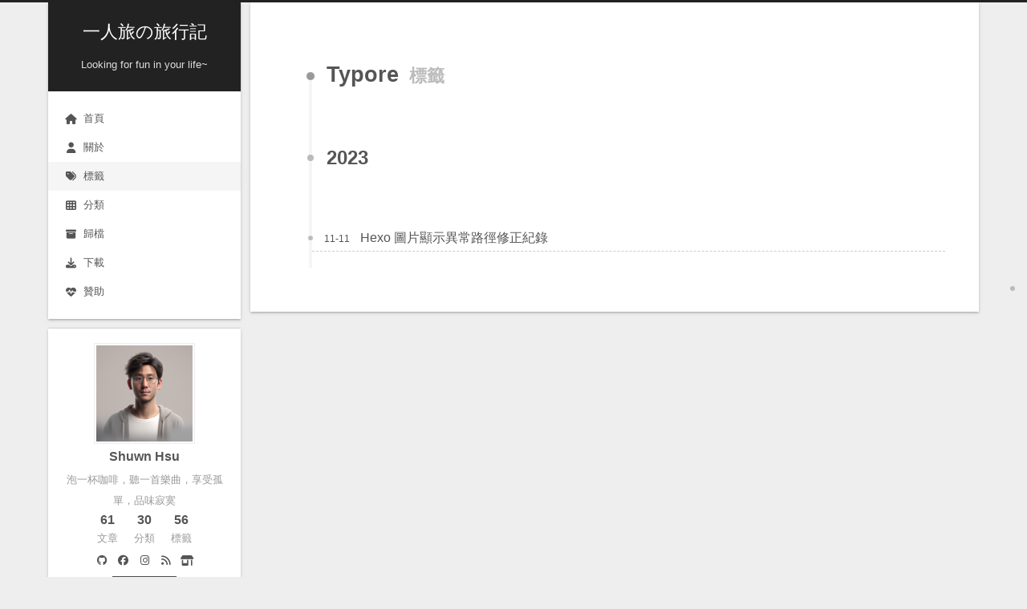

--- FILE ---
content_type: text/html; charset=utf-8
request_url: https://shuwn.dev/tags/typore/
body_size: 5272
content:
<!DOCTYPE html><html lang="zh-TW"><head>
  <meta charset="UTF-8">
<meta name="viewport" content="width=device-width">
<meta name="theme-color" content="#222" media="(prefers-color-scheme: light)">
<meta name="theme-color" content="#222" media="(prefers-color-scheme: dark)"><meta name="generator" content="Hexo 7.1.1">

  <link rel="apple-touch-icon" sizes="180x180" href="/images/apple-touch-icon-next.png">
  <link rel="icon" type="image/png" sizes="32x32" href="/images/favicon-32x32-next.png">
  <link rel="icon" type="image/png" sizes="16x16" href="/images/favicon-16x16-next.png">
  <link rel="mask-icon" href="/images/logo.svg" color="#222">
  <meta name="google-site-verification" content="SHnkGUFgPKVdhiSPLRsRgiWJyGBI-BthMm6mYKaxH8o">

<link rel="stylesheet" href="/css/main.css">



<link rel="stylesheet" href="https://cdnjs.cloudflare.com/ajax/libs/font-awesome/6.5.2/css/all.min.css" integrity="sha256-XOqroi11tY4EFQMR9ZYwZWKj5ZXiftSx36RRuC3anlA=" crossorigin="anonymous">
  <link rel="stylesheet" href="https://cdnjs.cloudflare.com/ajax/libs/animate.css/3.1.1/animate.min.css" integrity="sha256-PR7ttpcvz8qrF57fur/yAx1qXMFJeJFiA6pSzWi0OIE=" crossorigin="anonymous">
  <link rel="stylesheet" href="https://cdnjs.cloudflare.com/ajax/libs/fancyapps-ui/5.0.31/fancybox/fancybox.css" integrity="sha256-gkQVf8UKZgQ0HyuxL/VnacadJ+D2Kox2TCEBuNQg5+w=" crossorigin="anonymous">



    <meta name="description" content="泡一杯咖啡，聽一首樂曲，享受孤單，品味寂寞">
<meta property="og:type" content="website">
<meta property="og:title" content="一人旅の旅行記">
<meta property="og:url" content="https://shuwn.dev/tags/Typore/index.html">
<meta property="og:site_name" content="一人旅の旅行記">
<meta property="og:description" content="泡一杯咖啡，聽一首樂曲，享受孤單，品味寂寞">
<meta property="og:locale" content="zh_TW">
<meta property="article:author" content="Shuwn Hsu">
<meta property="article:tag" content="Enginner, Researcher, Programmer">
<meta name="twitter:card" content="summary">


<link rel="canonical" href="https://shuwn.dev/tags/Typore/">






<title>標籤: Typore | 一人旅の旅行記</title>
  
  
  








  <noscript>
    <link rel="stylesheet" href="/css/noscript.css">
  </noscript>
<style type="text/css">.medium-zoom-overlay{position:fixed;top:0;right:0;bottom:0;left:0;opacity:0;transition:opacity .3s;will-change:opacity}.medium-zoom--opened .medium-zoom-overlay{cursor:pointer;cursor:zoom-out;opacity:1}.medium-zoom-image{cursor:pointer;cursor:zoom-in;transition:transform .3s cubic-bezier(.2,0,.2,1)!important}.medium-zoom-image--hidden{visibility:hidden}.medium-zoom-image--opened{position:relative;cursor:pointer;cursor:zoom-out;will-change:transform}</style><style type="text/css">.CtxtMenu_InfoClose {  top:.2em; right:.2em;}
.CtxtMenu_InfoContent {  overflow:auto; text-align:left; font-size:80%;  padding:.4em .6em; border:1px inset; margin:1em 0px;  max-height:20em; max-width:30em; background-color:#EEEEEE;  white-space:normal;}
.CtxtMenu_Info.CtxtMenu_MousePost {outline:none;}
.CtxtMenu_Info {  position:fixed; left:50%; width:auto; text-align:center;  border:3px outset; padding:1em 2em; background-color:#DDDDDD;  color:black;  cursor:default; font-family:message-box; font-size:120%;  font-style:normal; text-indent:0; text-transform:none;  line-height:normal; letter-spacing:normal; word-spacing:normal;  word-wrap:normal; white-space:nowrap; float:none; z-index:201;  border-radius: 15px;                     /* Opera 10.5 and IE9 */  -webkit-border-radius:15px;               /* Safari and Chrome */  -moz-border-radius:15px;                  /* Firefox */  -khtml-border-radius:15px;                /* Konqueror */  box-shadow:0px 10px 20px #808080;         /* Opera 10.5 and IE9 */  -webkit-box-shadow:0px 10px 20px #808080; /* Safari 3 & Chrome */  -moz-box-shadow:0px 10px 20px #808080;    /* Forefox 3.5 */  -khtml-box-shadow:0px 10px 20px #808080;  /* Konqueror */  filter:progid:DXImageTransform.Microsoft.dropshadow(OffX=2, OffY=2, Color="gray", Positive="true"); /* IE */}
</style><style type="text/css">.CtxtMenu_MenuClose {  position:absolute;  cursor:pointer;  display:inline-block;  border:2px solid #AAA;  border-radius:18px;  -webkit-border-radius: 18px;             /* Safari and Chrome */  -moz-border-radius: 18px;                /* Firefox */  -khtml-border-radius: 18px;              /* Konqueror */  font-family: "Courier New", Courier;  font-size:24px;  color:#F0F0F0}
.CtxtMenu_MenuClose span {  display:block; background-color:#AAA; border:1.5px solid;  border-radius:18px;  -webkit-border-radius: 18px;             /* Safari and Chrome */  -moz-border-radius: 18px;                /* Firefox */  -khtml-border-radius: 18px;              /* Konqueror */  line-height:0;  padding:8px 0 6px     /* may need to be browser-specific */}
.CtxtMenu_MenuClose:hover {  color:white!important;  border:2px solid #CCC!important}
.CtxtMenu_MenuClose:hover span {  background-color:#CCC!important}
.CtxtMenu_MenuClose:hover:focus {  outline:none}
</style><style type="text/css">.CtxtMenu_Menu {  position:absolute;  background-color:white;  color:black;  width:auto; padding:5px 0px;  border:1px solid #CCCCCC; margin:0; cursor:default;  font: menu; text-align:left; text-indent:0; text-transform:none;  line-height:normal; letter-spacing:normal; word-spacing:normal;  word-wrap:normal; white-space:nowrap; float:none; z-index:201;  border-radius: 5px;                     /* Opera 10.5 and IE9 */  -webkit-border-radius: 5px;             /* Safari and Chrome */  -moz-border-radius: 5px;                /* Firefox */  -khtml-border-radius: 5px;              /* Konqueror */  box-shadow:0px 10px 20px #808080;         /* Opera 10.5 and IE9 */  -webkit-box-shadow:0px 10px 20px #808080; /* Safari 3 & Chrome */  -moz-box-shadow:0px 10px 20px #808080;    /* Forefox 3.5 */  -khtml-box-shadow:0px 10px 20px #808080;  /* Konqueror */}
.CtxtMenu_MenuItem {  padding: 1px 2em;  background:transparent;}
.CtxtMenu_MenuArrow {  position:absolute; right:.5em; padding-top:.25em; color:#666666;  font-family: null; font-size: .75em}
.CtxtMenu_MenuActive .CtxtMenu_MenuArrow {color:white}
.CtxtMenu_MenuArrow.CtxtMenu_RTL {left:.5em; right:auto}
.CtxtMenu_MenuCheck {  position:absolute; left:.7em;  font-family: null}
.CtxtMenu_MenuCheck.CtxtMenu_RTL { right:.7em; left:auto }
.CtxtMenu_MenuRadioCheck {  position:absolute; left: .7em;}
.CtxtMenu_MenuRadioCheck.CtxtMenu_RTL {  right: .7em; left:auto}
.CtxtMenu_MenuInputBox {  padding-left: 1em; right:.5em; color:#666666;  font-family: null;}
.CtxtMenu_MenuInputBox.CtxtMenu_RTL {  left: .1em;}
.CtxtMenu_MenuComboBox {  left:.1em; padding-bottom:.5em;}
.CtxtMenu_MenuSlider {  left: .1em;}
.CtxtMenu_SliderValue {  position:absolute; right:.1em; padding-top:.25em; color:#333333;  font-size: .75em}
.CtxtMenu_SliderBar {  outline: none; background: #d3d3d3}
.CtxtMenu_MenuLabel {  padding: 1px 2em 3px 1.33em;  font-style:italic}
.CtxtMenu_MenuRule {  border-top: 1px solid #DDDDDD;  margin: 4px 3px;}
.CtxtMenu_MenuDisabled {  color:GrayText}
.CtxtMenu_MenuActive {  background-color: #606872;  color: white;}
.CtxtMenu_MenuDisabled:focus {  background-color: #E8E8E8}
.CtxtMenu_MenuLabel:focus {  background-color: #E8E8E8}
.CtxtMenu_ContextMenu:focus {  outline:none}
.CtxtMenu_ContextMenu .CtxtMenu_MenuItem:focus {  outline:none}
.CtxtMenu_SelectionMenu {  position:relative; float:left;  border-bottom: none; -webkit-box-shadow:none; -webkit-border-radius:0px; }
.CtxtMenu_SelectionItem {  padding-right: 1em;}
.CtxtMenu_Selection {  right: 40%; width:50%; }
.CtxtMenu_SelectionBox {  padding: 0em; max-height:20em; max-width: none;  background-color:#FFFFFF;}
.CtxtMenu_SelectionDivider {  clear: both; border-top: 2px solid #000000;}
.CtxtMenu_Menu .CtxtMenu_MenuClose {  top:-10px; left:-10px}
</style><style id="MJX-CHTML-styles">
mjx-container[jax="CHTML"] {
  line-height: 0;
}

mjx-container [space="1"] {
  margin-left: .111em;
}

mjx-container [space="2"] {
  margin-left: .167em;
}

mjx-container [space="3"] {
  margin-left: .222em;
}

mjx-container [space="4"] {
  margin-left: .278em;
}

mjx-container [space="5"] {
  margin-left: .333em;
}

mjx-container [rspace="1"] {
  margin-right: .111em;
}

mjx-container [rspace="2"] {
  margin-right: .167em;
}

mjx-container [rspace="3"] {
  margin-right: .222em;
}

mjx-container [rspace="4"] {
  margin-right: .278em;
}

mjx-container [rspace="5"] {
  margin-right: .333em;
}

mjx-container [size="s"] {
  font-size: 70.7%;
}

mjx-container [size="ss"] {
  font-size: 50%;
}

mjx-container [size="Tn"] {
  font-size: 60%;
}

mjx-container [size="sm"] {
  font-size: 85%;
}

mjx-container [size="lg"] {
  font-size: 120%;
}

mjx-container [size="Lg"] {
  font-size: 144%;
}

mjx-container [size="LG"] {
  font-size: 173%;
}

mjx-container [size="hg"] {
  font-size: 207%;
}

mjx-container [size="HG"] {
  font-size: 249%;
}

mjx-container [width="full"] {
  width: 100%;
}

mjx-box {
  display: inline-block;
}

mjx-block {
  display: block;
}

mjx-itable {
  display: inline-table;
}

mjx-row {
  display: table-row;
}

mjx-row > * {
  display: table-cell;
}

mjx-mtext {
  display: inline-block;
}

mjx-mstyle {
  display: inline-block;
}

mjx-merror {
  display: inline-block;
  color: red;
  background-color: yellow;
}

mjx-mphantom {
  visibility: hidden;
}

_::-webkit-full-page-media, _:future, :root mjx-container {
  will-change: opacity;
}

mjx-assistive-mml {
  position: absolute !important;
  top: 0px;
  left: 0px;
  clip: rect(1px, 1px, 1px, 1px);
  padding: 1px 0px 0px 0px !important;
  border: 0px !important;
  display: block !important;
  width: auto !important;
  overflow: hidden !important;
  -webkit-touch-callout: none;
  -webkit-user-select: none;
  -khtml-user-select: none;
  -moz-user-select: none;
  -ms-user-select: none;
  user-select: none;
}

mjx-assistive-mml[display="block"] {
  width: 100% !important;
}

mjx-c::before {
  display: block;
  width: 0;
}

.MJX-TEX {
  font-family: MJXZERO, MJXTEX;
}

.TEX-B {
  font-family: MJXZERO, MJXTEX-B;
}

.TEX-I {
  font-family: MJXZERO, MJXTEX-I;
}

.TEX-MI {
  font-family: MJXZERO, MJXTEX-MI;
}

.TEX-BI {
  font-family: MJXZERO, MJXTEX-BI;
}

.TEX-S1 {
  font-family: MJXZERO, MJXTEX-S1;
}

.TEX-S2 {
  font-family: MJXZERO, MJXTEX-S2;
}

.TEX-S3 {
  font-family: MJXZERO, MJXTEX-S3;
}

.TEX-S4 {
  font-family: MJXZERO, MJXTEX-S4;
}

.TEX-A {
  font-family: MJXZERO, MJXTEX-A;
}

.TEX-C {
  font-family: MJXZERO, MJXTEX-C;
}

.TEX-CB {
  font-family: MJXZERO, MJXTEX-CB;
}

.TEX-FR {
  font-family: MJXZERO, MJXTEX-FR;
}

.TEX-FRB {
  font-family: MJXZERO, MJXTEX-FRB;
}

.TEX-SS {
  font-family: MJXZERO, MJXTEX-SS;
}

.TEX-SSB {
  font-family: MJXZERO, MJXTEX-SSB;
}

.TEX-SSI {
  font-family: MJXZERO, MJXTEX-SSI;
}

.TEX-SC {
  font-family: MJXZERO, MJXTEX-SC;
}

.TEX-T {
  font-family: MJXZERO, MJXTEX-T;
}

.TEX-V {
  font-family: MJXZERO, MJXTEX-V;
}

.TEX-VB {
  font-family: MJXZERO, MJXTEX-VB;
}

mjx-stretchy-v mjx-c, mjx-stretchy-h mjx-c {
  font-family: MJXZERO, MJXTEX-S1, MJXTEX-S4, MJXTEX, MJXTEX-A ! important;
}

@font-face /* 0 */ {
  font-family: MJXZERO;
  src: url("https://cdnjs.cloudflare.com/ajax/libs/mathjax/3.2.2/es5/output/chtml/fonts/woff-v2/MathJax_Zero.woff") format("woff");
}

@font-face /* 1 */ {
  font-family: MJXTEX;
  src: url("https://cdnjs.cloudflare.com/ajax/libs/mathjax/3.2.2/es5/output/chtml/fonts/woff-v2/MathJax_Main-Regular.woff") format("woff");
}

@font-face /* 2 */ {
  font-family: MJXTEX-B;
  src: url("https://cdnjs.cloudflare.com/ajax/libs/mathjax/3.2.2/es5/output/chtml/fonts/woff-v2/MathJax_Main-Bold.woff") format("woff");
}

@font-face /* 3 */ {
  font-family: MJXTEX-I;
  src: url("https://cdnjs.cloudflare.com/ajax/libs/mathjax/3.2.2/es5/output/chtml/fonts/woff-v2/MathJax_Math-Italic.woff") format("woff");
}

@font-face /* 4 */ {
  font-family: MJXTEX-MI;
  src: url("https://cdnjs.cloudflare.com/ajax/libs/mathjax/3.2.2/es5/output/chtml/fonts/woff-v2/MathJax_Main-Italic.woff") format("woff");
}

@font-face /* 5 */ {
  font-family: MJXTEX-BI;
  src: url("https://cdnjs.cloudflare.com/ajax/libs/mathjax/3.2.2/es5/output/chtml/fonts/woff-v2/MathJax_Math-BoldItalic.woff") format("woff");
}

@font-face /* 6 */ {
  font-family: MJXTEX-S1;
  src: url("https://cdnjs.cloudflare.com/ajax/libs/mathjax/3.2.2/es5/output/chtml/fonts/woff-v2/MathJax_Size1-Regular.woff") format("woff");
}

@font-face /* 7 */ {
  font-family: MJXTEX-S2;
  src: url("https://cdnjs.cloudflare.com/ajax/libs/mathjax/3.2.2/es5/output/chtml/fonts/woff-v2/MathJax_Size2-Regular.woff") format("woff");
}

@font-face /* 8 */ {
  font-family: MJXTEX-S3;
  src: url("https://cdnjs.cloudflare.com/ajax/libs/mathjax/3.2.2/es5/output/chtml/fonts/woff-v2/MathJax_Size3-Regular.woff") format("woff");
}

@font-face /* 9 */ {
  font-family: MJXTEX-S4;
  src: url("https://cdnjs.cloudflare.com/ajax/libs/mathjax/3.2.2/es5/output/chtml/fonts/woff-v2/MathJax_Size4-Regular.woff") format("woff");
}

@font-face /* 10 */ {
  font-family: MJXTEX-A;
  src: url("https://cdnjs.cloudflare.com/ajax/libs/mathjax/3.2.2/es5/output/chtml/fonts/woff-v2/MathJax_AMS-Regular.woff") format("woff");
}

@font-face /* 11 */ {
  font-family: MJXTEX-C;
  src: url("https://cdnjs.cloudflare.com/ajax/libs/mathjax/3.2.2/es5/output/chtml/fonts/woff-v2/MathJax_Calligraphic-Regular.woff") format("woff");
}

@font-face /* 12 */ {
  font-family: MJXTEX-CB;
  src: url("https://cdnjs.cloudflare.com/ajax/libs/mathjax/3.2.2/es5/output/chtml/fonts/woff-v2/MathJax_Calligraphic-Bold.woff") format("woff");
}

@font-face /* 13 */ {
  font-family: MJXTEX-FR;
  src: url("https://cdnjs.cloudflare.com/ajax/libs/mathjax/3.2.2/es5/output/chtml/fonts/woff-v2/MathJax_Fraktur-Regular.woff") format("woff");
}

@font-face /* 14 */ {
  font-family: MJXTEX-FRB;
  src: url("https://cdnjs.cloudflare.com/ajax/libs/mathjax/3.2.2/es5/output/chtml/fonts/woff-v2/MathJax_Fraktur-Bold.woff") format("woff");
}

@font-face /* 15 */ {
  font-family: MJXTEX-SS;
  src: url("https://cdnjs.cloudflare.com/ajax/libs/mathjax/3.2.2/es5/output/chtml/fonts/woff-v2/MathJax_SansSerif-Regular.woff") format("woff");
}

@font-face /* 16 */ {
  font-family: MJXTEX-SSB;
  src: url("https://cdnjs.cloudflare.com/ajax/libs/mathjax/3.2.2/es5/output/chtml/fonts/woff-v2/MathJax_SansSerif-Bold.woff") format("woff");
}

@font-face /* 17 */ {
  font-family: MJXTEX-SSI;
  src: url("https://cdnjs.cloudflare.com/ajax/libs/mathjax/3.2.2/es5/output/chtml/fonts/woff-v2/MathJax_SansSerif-Italic.woff") format("woff");
}

@font-face /* 18 */ {
  font-family: MJXTEX-SC;
  src: url("https://cdnjs.cloudflare.com/ajax/libs/mathjax/3.2.2/es5/output/chtml/fonts/woff-v2/MathJax_Script-Regular.woff") format("woff");
}

@font-face /* 19 */ {
  font-family: MJXTEX-T;
  src: url("https://cdnjs.cloudflare.com/ajax/libs/mathjax/3.2.2/es5/output/chtml/fonts/woff-v2/MathJax_Typewriter-Regular.woff") format("woff");
}

@font-face /* 20 */ {
  font-family: MJXTEX-V;
  src: url("https://cdnjs.cloudflare.com/ajax/libs/mathjax/3.2.2/es5/output/chtml/fonts/woff-v2/MathJax_Vector-Regular.woff") format("woff");
}

@font-face /* 21 */ {
  font-family: MJXTEX-VB;
  src: url("https://cdnjs.cloudflare.com/ajax/libs/mathjax/3.2.2/es5/output/chtml/fonts/woff-v2/MathJax_Vector-Bold.woff") format("woff");
}
</style><style type="text/css">div.wavedromMenu{position:fixed;border:solid 1pt#CCCCCC;background-color:white;box-shadow:0px 10px 20px #808080;cursor:default;margin:0px;padding:0px;}div.wavedromMenu>ul{margin:0px;padding:0px;}div.wavedromMenu>ul>li{padding:2px 10px;list-style:none;}div.wavedromMenu>ul>li:hover{background-color:#b5d5ff;}</style></head>

<body itemscope="" itemtype="http://schema.org/WebPage" class="use-motion">
  <div class="headband"></div>

  <main class="main">
    <div class="column" style="opacity: 1; top: 0px;">
      <header class="header" itemscope="" itemtype="http://schema.org/WPHeader"><div class="site-brand-container">
  <div class="site-nav-toggle">
    <div class="toggle" aria-label="切換導航欄" role="button" style="opacity: 1; top: 0px;">
        <span class="toggle-line"></span>
        <span class="toggle-line"></span>
        <span class="toggle-line"></span>
    </div>
  </div>

  <div class="site-meta">

    <a href="/" class="brand" rel="start" data-pjax-state="">
      <i class="logo-line"></i>
      <p class="site-title" style="opacity: 1; top: 0px;">一人旅の旅行記</p>
      <i class="logo-line"></i>
    </a>
      <p class="site-subtitle" itemprop="description" style="opacity: 1; top: 0px;">Looking for fun in your life~</p>
  </div>

  <div class="site-nav-right">
    <div class="toggle popup-trigger" aria-label="搜尋" role="button" style="opacity: 1; top: 0px;">
    </div>
  </div>
</div>



<nav class="site-nav">
  <ul class="main-menu menu"><li class="menu-item menu-item-home animated fadeInDown"><a href="/" rel="section" data-pjax-state=""><i class="fa fa-home fa-fw"></i>首頁</a></li><li class="menu-item menu-item-about animated fadeInDown"><a href="/about/" rel="section" data-pjax-state=""><i class="fa fa-user fa-fw"></i>關於</a></li><li class="menu-item menu-item-tags animated fadeInDown"><a href="/tags/" rel="section" data-pjax-state="" class="menu-item-active"><i class="fa fa-tags fa-fw"></i>標籤</a></li><li class="menu-item menu-item-categories animated fadeInDown"><a href="/categories/" rel="section" data-pjax-state=""><i class="fa fa-th fa-fw"></i>分類</a></li><li class="menu-item menu-item-archives animated fadeInDown"><a href="/archives/" rel="section" data-pjax-state=""><i class="fa fa-archive fa-fw"></i>歸檔</a></li><li class="menu-item menu-item-download animated fadeInDown"><a href="/download/" rel="section" data-pjax-state=""><i class="fa fa-download fa-fw"></i>下載</a></li><li class="menu-item menu-item-donate animated fadeInDown"><a href="/Donate/" rel="section" data-pjax-state=""><i class="fa fa-heartbeat fa-fw"></i>贊助</a></li>
  </ul>
</nav>




</header>
        
  
  <aside class="sidebar">

    <div class="sidebar-inner sidebar-overview-active animated fadeInUp">
      <ul class="sidebar-nav">
        <li class="sidebar-nav-toc">
          文章目錄
        </li>
        <li class="sidebar-nav-overview">
          本站概要
        </li>
      </ul>

      <div class="sidebar-panel-container">
        <!--noindex-->
        <div class="post-toc-wrap sidebar-panel">
        </div>
        <!--/noindex-->

        <div class="site-overview-wrap sidebar-panel">
          <div class="site-author animated" itemprop="author" itemscope="" itemtype="http://schema.org/Person">
    <img class="site-author-image" itemprop="image" alt="Shuwn Hsu" src="/profile/Shuwn.png">
  <p class="site-author-name" itemprop="name">Shuwn Hsu</p>
  <div class="site-description" itemprop="description">泡一杯咖啡，聽一首樂曲，享受孤單，品味寂寞</div>
</div>
<div class="site-state-wrap animated">
  <nav class="site-state">
      <div class="site-state-item site-state-posts">
        <a href="/archives/" data-pjax-state="">
          <span class="site-state-item-count">61</span>
          <span class="site-state-item-name"> 文章</span>
        </a>
      </div>
      <div class="site-state-item site-state-categories">
          <a href="/categories/" data-pjax-state="">
        <span class="site-state-item-count"> 30</span>
        <span class="site-state-item-name"> 分類</span></a>
      </div>
      <div class="site-state-item site-state-tags">
          <a href="/tags/" data-pjax-state="">
        <span class="site-state-item-count"> 56</span>
        <span class="site-state-item-name"> 標籤</span></a>
      </div>
  </nav>
</div>
  <div class="links-of-author animated">
      <span class="links-of-author-item">
        <a href="https://github.com/shuwn" title="GitHub → https://github.com/shuwn" rel="noopener me" target="_blank" data-pjax-state=""><i class="fab fa-github fa-fw"></i></a>
      </span>
      <span class="links-of-author-item">
        <a href="https://www.facebook.com/Shuwn.Life" title="FB Page → https://www.facebook.com/Shuwn.Life" rel="noopener me" target="_blank" data-pjax-state=""><i class="fab fa-facebook fa-fw"></i></a>
      </span>
      <span class="links-of-author-item">
        <a href="https://instagram.com/shuwn" title="Instagram → https://instagram.com/shuwn" rel="noopener me" target="_blank" data-pjax-state=""><i class="fab fa-instagram fa-fw"></i></a>
      </span>
      <span class="links-of-author-item">
        <a href="/atom.xml" title="RSS → /atom.xml" rel="noopener me" data-pjax-state=""><i class="fa fa-rss fa-fw"></i></a>
      </span>
      <span class="links-of-author-item">
        <a href="https://shopee.tw/shuwn" title="shopee → https://shopee.tw/shuwn" rel="noopener me" target="_blank" data-pjax-state=""><i class="fas fa-shop fa-fw"></i></a>
      </span>
  </div>
  <div class="cc-license animated" itemprop="license">
    <a href="https://creativecommons.org/licenses/by-nc-nd/4.0/deed.zh_TW" class="cc-opacity" rel="noopener" target="_blank" data-pjax-state=""><img src="https://cdnjs.cloudflare.com/ajax/libs/creativecommons-vocabulary/2020.11.3/assets/license_badges/small/by_nc_nd.svg" alt="Creative Commons"></a>
  </div>

<!-- sidebar -->
<ins class="adsbygoogle" style="display:inline-block;width:240px;height:430px" data-ad-client="ca-pub-3091843210793018" data-ad-slot="9474420487"></ins>

        </div>
      </div>
    </div>

    
  </aside>


    </div>

    <div class="main-inner tag posts-collapse">


  
  
  
  <div class="post-block animated fadeIn">
    <div class="post-content">
      <div class="collection-title">
        <h1 class="collection-header animated fadeInLeft">Typore
          <small>標籤</small>
        </h1>
      </div>

      
    <div class="collection-year">
      <span class="collection-header animated fadeInLeft"> 2023</span>
    </div>

  <article itemscope="" itemtype="http://schema.org/Article">
    <header class="post-header animated fadeInDown">
      <div class="post-meta-container">
        <time itemprop="dateCreated" datetime="2023-11-11T10:43:02+08:00" content="2023-11-11">
          11-11
        </time>
      </div>

      <div class="post-title">
          <a class="post-title-link" href="/2023/11/11/Hexo_%E5%9C%96%E7%89%87%E9%A1%AF%E7%A4%BA%E7%95%B0%E5%B8%B8%E8%B7%AF%E5%BE%91%E4%BF%AE%E6%AD%A3%E7%B4%80%E9%8C%84/" itemprop="url" data-pjax-state="">
            <span itemprop="name">Hexo 圖片顯示異常路徑修正紀錄</span>
          </a>
      </div>

      
    </header>
  </article>

    </div>
  </div>
  
  
  

</div>
  </main>

  <footer class="footer" style="opacity: 1;">
    <div class="footer-inner">

  <div class="copyright">
    © 
    <span itemprop="copyrightYear">2026</span>
    <span class="with-love">
      <i class="fa fa-heart"></i>
    </span>
    <span class="author" itemprop="copyrightHolder">Shuwn Hsu</span>
  </div>
<div class="busuanzi-count">
    <span class="post-meta-item" id="busuanzi_container_site_uv" style="display: inline;">
      <span class="post-meta-item-icon">
        <i class="fa fa-user"></i>
      </span>
      <span class="site-uv" title="訪客總數">
        <span id="busuanzi_value_site_uv">125272</span>
      </span>
    </span>
    <span class="post-meta-item" id="busuanzi_container_site_pv" style="display: inline;">
      <span class="post-meta-item-icon">
        <i class="fa fa-eye"></i>
      </span>
      <span class="site-pv" title="總瀏覽次數">
        <span id="busuanzi_value_site_pv">144185</span>
      </span>
    </span>
</div>
  <div class="powered-by">由 <a href="https://hexo.io/" rel="noopener" target="_blank" data-pjax-state="">Hexo</a> &amp; <a href="https://theme-next.js.org/" rel="noopener" target="_blank" data-pjax-state="">NexT.Gemini</a> 強力驅動
  </div>

    </div>
  </footer>

  
  <div class="toggle sidebar-toggle" role="button">
    <span class="toggle-line"></span>
    <span class="toggle-line"></span>
    <span class="toggle-line"></span>
  </div>
  <div class="sidebar-dimmer"></div>
  <div class="back-to-top" role="button" aria-label="回到頂端">
    <i class="fa fa-arrow-up fa-lg"></i>
    <span>0%</span>
  </div>

<noscript>
  <div class="noscript-warning">Theme NexT works best with JavaScript enabled</div>
</noscript>


  
  
  
  
  
  
  


  

  
  

  
  
  

  



  
  




  

  



  
  
  
<link rel="stylesheet" href="https://cdnjs.cloudflare.com/ajax/libs/gitalk/1.8.0/gitalk.css" integrity="sha256-AJnUHL7dBv6PGaeyPQJcgQPDjt/Hn/PvYZde1iqfp8U=" crossorigin="anonymous">






</body></html>

--- FILE ---
content_type: text/css; charset=UTF-8
request_url: https://shuwn.dev/css/main.css
body_size: 10266
content:
:root {
  --body-bg-color: #eee;
  --content-bg-color: #fff;
  --card-bg-color: #f5f5f5;
  --text-color: #555;
  --blockquote-color: #666;
  --link-color: #555;
  --link-hover-color: #222;
  --brand-color: #fff;
  --brand-hover-color: #fff;
  --table-row-odd-bg-color: #f9f9f9;
  --table-row-hover-bg-color: #f5f5f5;
  --menu-item-bg-color: #f5f5f5;
  --theme-color: #222;
  --btn-default-bg: #fff;
  --btn-default-color: #555;
  --btn-default-border-color: #555;
  --btn-default-hover-bg: #222;
  --btn-default-hover-color: #fff;
  --btn-default-hover-border-color: #222;
  --highlight-background: #f3f3f3;
  --highlight-foreground: #444;
  --highlight-gutter-background: #e1e1e1;
  --highlight-gutter-foreground: #555;
  color-scheme: light;
}
@media (prefers-color-scheme: dark) {
  :root {
    --body-bg-color: #282828;
    --content-bg-color: #333;
    --card-bg-color: #555;
    --text-color: #ccc;
    --blockquote-color: #bbb;
    --link-color: #ccc;
    --link-hover-color: #eee;
    --brand-color: #ddd;
    --brand-hover-color: #ddd;
    --table-row-odd-bg-color: #282828;
    --table-row-hover-bg-color: #363636;
    --menu-item-bg-color: #555;
    --theme-color: #222;
    --btn-default-bg: #222;
    --btn-default-color: #ccc;
    --btn-default-border-color: #555;
    --btn-default-hover-bg: #666;
    --btn-default-hover-color: #ccc;
    --btn-default-hover-border-color: #666;
    --highlight-background: #1c1b1b;
    --highlight-foreground: #fff;
    --highlight-gutter-background: #323131;
    --highlight-gutter-foreground: #e8e8e8;
    color-scheme: dark;
  }
  img {
    opacity: 0.75;
  }
  img:hover {
    opacity: 0.9;
  }
  iframe {
    color-scheme: light;
  }
}
html {
  line-height: 1.15; /* 1 */
  -webkit-text-size-adjust: 100%; /* 2 */
}
body {
  margin: 0;
}
main {
  display: block;
}
h1 {
  font-size: 2em;
  margin: 0.67em 0;
}
hr {
  box-sizing: content-box; /* 1 */
  height: 0; /* 1 */
  overflow: visible; /* 2 */
}
pre {
  font-family: monospace, monospace; /* 1 */
  font-size: 1em; /* 2 */
}
a {
  background: transparent;
}
abbr[title] {
  border-bottom: none; /* 1 */
  text-decoration: underline; /* 2 */
  text-decoration: underline dotted; /* 2 */
}
b,
strong {
  font-weight: bolder;
}
code,
kbd,
samp {
  font-family: monospace, monospace; /* 1 */
  font-size: 1em; /* 2 */
}
small {
  font-size: 80%;
}
sub,
sup {
  font-size: 75%;
  line-height: 0;
  position: relative;
  vertical-align: baseline;
}
sub {
  bottom: -0.25em;
}
sup {
  top: -0.5em;
}
img {
  border-style: none;
}
button,
input,
optgroup,
select,
textarea {
  font-family: inherit; /* 1 */
  font-size: 100%; /* 1 */
  line-height: 1.15; /* 1 */
  margin: 0; /* 2 */
}
button,
input {
/* 1 */
  overflow: visible;
}
button,
select {
/* 1 */
  text-transform: none;
}
button,
[type='button'],
[type='reset'],
[type='submit'] {
  -webkit-appearance: button;
}
button::-moz-focus-inner,
[type='button']::-moz-focus-inner,
[type='reset']::-moz-focus-inner,
[type='submit']::-moz-focus-inner {
  border-style: none;
  padding: 0;
}
button:-moz-focusring,
[type='button']:-moz-focusring,
[type='reset']:-moz-focusring,
[type='submit']:-moz-focusring {
  outline: 1px dotted ButtonText;
}
fieldset {
  padding: 0.35em 0.75em 0.625em;
}
legend {
  box-sizing: border-box; /* 1 */
  color: inherit; /* 2 */
  display: table; /* 1 */
  max-width: 100%; /* 1 */
  padding: 0; /* 3 */
  white-space: normal; /* 1 */
}
progress {
  vertical-align: baseline;
}
textarea {
  overflow: auto;
}
[type='checkbox'],
[type='radio'] {
  box-sizing: border-box; /* 1 */
  padding: 0; /* 2 */
}
[type='number']::-webkit-inner-spin-button,
[type='number']::-webkit-outer-spin-button {
  height: auto;
}
[type='search'] {
  outline-offset: -2px; /* 2 */
  -webkit-appearance: textfield; /* 1 */
}
[type='search']::-webkit-search-decoration {
  -webkit-appearance: none;
}
::-webkit-file-upload-button {
  font: inherit; /* 2 */
  -webkit-appearance: button; /* 1 */
}
details {
  display: block;
}
summary {
  display: list-item;
}
template {
  display: none;
}
[hidden] {
  display: none;
}
::selection {
  background: #262a30;
  color: #eee;
}
html,
body {
  height: 100%;
}
body {
  background: var(--body-bg-color);
  box-sizing: border-box;
  color: var(--text-color);
  font-family: Lato, 'PingFang SC', 'Microsoft YaHei', sans-serif;
  font-size: 1em;
  line-height: 2;
  min-height: 100%;
  position: relative;
  transition: padding 0.2s ease-in-out;
}
h1,
h2,
h3,
h4,
h5,
h6 {
  font-family: Lato, 'PingFang SC', 'Microsoft YaHei', sans-serif;
  font-weight: bold;
  line-height: 1.5;
  margin: 30px 0 15px;
}
h1 {
  font-size: 1.5em;
}
h2 {
  font-size: 1.375em;
}
h3 {
  font-size: 1.25em;
}
h4 {
  font-size: 1.125em;
}
h5 {
  font-size: 1em;
}
h6 {
  font-size: 0.875em;
}
p {
  margin: 0 0 20px;
}
a {
  border-bottom: 1px solid #999;
  color: var(--link-color);
  cursor: pointer;
  outline: 0;
  text-decoration: none;
  overflow-wrap: break-word;
}
a:hover {
  border-bottom-color: var(--link-hover-color);
  color: var(--link-hover-color);
}
iframe,
img,
video,
embed {
  display: block;
  margin-left: auto;
  margin-right: auto;
  max-width: 100%;
}
hr {
  background-image: repeating-linear-gradient(-45deg, #ddd, #ddd 4px, transparent 4px, transparent 8px);
  border: 0;
  height: 3px;
  margin: 40px 0;
}
blockquote {
  border-left: 4px solid #ddd;
  color: var(--blockquote-color);
  margin: 0;
  padding: 0 15px;
}
blockquote cite::before {
  content: '-';
  padding: 0 5px;
}
dt {
  font-weight: bold;
}
dd {
  margin: 0;
  padding: 0;
}
.table-container {
  overflow: auto;
}
table {
  border-collapse: collapse;
  border-spacing: 0;
  font-size: 0.875em;
  margin: 0 0 20px;
  width: 100%;
}
tbody tr:nth-of-type(odd) {
  background: var(--table-row-odd-bg-color);
}
tbody tr:hover {
  background: var(--table-row-hover-bg-color);
}
caption,
th,
td {
  padding: 8px;
}
th,
td {
  border: 1px solid #ddd;
  border-bottom: 3px solid #ddd;
}
th {
  font-weight: 700;
  padding-bottom: 10px;
}
td {
  border-bottom-width: 1px;
}
.btn {
  background: var(--btn-default-bg);
  border: 2px solid var(--btn-default-border-color);
  border-radius: 2px;
  color: var(--btn-default-color);
  display: inline-block;
  font-size: 0.875em;
  line-height: 2;
  padding: 0 20px;
  transition: background-color 0.2s ease-in-out;
}
.btn:hover {
  background: var(--btn-default-hover-bg);
  border-color: var(--btn-default-hover-border-color);
  color: var(--btn-default-hover-color);
}
.btn + .btn {
  margin: 0 0 8px 8px;
}
.btn .fa-fw {
  text-align: left;
  width: 1.285714285714286em;
}
.toggle {
  line-height: 0;
}
.toggle .toggle-line {
  background: #fff;
  display: block;
  height: 2px;
  left: 0;
  position: relative;
  top: 0;
  transition: all 0.4s;
  width: 100%;
}
.toggle .toggle-line:first-child {
  margin-top: 1px;
}
.toggle .toggle-line:not(:first-child) {
  margin-top: 4px;
}
.toggle.toggle-arrow :first-child {
  left: 50%;
  top: 2px;
  transform: rotate(45deg);
  width: 50%;
}
.toggle.toggle-arrow :last-child {
  left: 50%;
  top: -2px;
  transform: rotate(-45deg);
  width: 50%;
}
.toggle.toggle-close :nth-child(2) {
  opacity: 0;
}
.toggle.toggle-close :first-child {
  top: 6px;
  transform: rotate(45deg);
}
.toggle.toggle-close :last-child {
  top: -6px;
  transform: rotate(-45deg);
}
pre code.hljs {
  display: block;
  overflow-x: auto;
  padding: 1em
}
code.hljs {
  padding: 3px 5px
}
/*!
  Theme: Default
  Description: Original highlight.js style
  Author: (c) Ivan Sagalaev <maniac@softwaremaniacs.org>
  Maintainer: @highlightjs/core-team
  Website: https://highlightjs.org/
  License: see project LICENSE
  Touched: 2021
*/
/*
This is left on purpose making default.css the single file that can be lifted
as-is from the repository directly without the need for a build step

Typically this "required" baseline CSS is added by `makestuff.js` during build.
*/
pre code.hljs {
  display: block;
  overflow-x: auto;
  padding: 1em
}
code.hljs {
  padding: 3px 5px
}
/* end baseline CSS */
.hljs {
  background: #F3F3F3;
  color: #444
}
/* Base color: saturation 0; */
.hljs-subst {
  /* default */
  
}
/* purposely ignored */
.hljs-formula,
.hljs-attr,
.hljs-property,
.hljs-params {
  
}
.hljs-comment {
  color: #697070
}
.hljs-tag,
.hljs-punctuation {
  color: #444a
}
.hljs-tag .hljs-name,
.hljs-tag .hljs-attr {
  color: #444
}
.hljs-keyword,
.hljs-attribute,
.hljs-selector-tag,
.hljs-meta .hljs-keyword,
.hljs-doctag,
.hljs-name {
  font-weight: bold
}
/* User color: hue: 0 */
.hljs-type,
.hljs-string,
.hljs-number,
.hljs-selector-id,
.hljs-selector-class,
.hljs-quote,
.hljs-template-tag,
.hljs-deletion {
  color: #880000
}
.hljs-title,
.hljs-section {
  color: #880000;
  font-weight: bold
}
.hljs-regexp,
.hljs-symbol,
.hljs-variable,
.hljs-template-variable,
.hljs-link,
.hljs-selector-attr,
.hljs-operator,
.hljs-selector-pseudo {
  color: #ab5656
}
/* Language color: hue: 90; */
.hljs-literal {
  color: #695
}
.hljs-built_in,
.hljs-bullet,
.hljs-code,
.hljs-addition {
  color: #397300
}
/* Meta color: hue: 200 */
.hljs-meta {
  color: #1f7199
}
.hljs-meta .hljs-string {
  color: #38a
}
/* Misc effects */
.hljs-emphasis {
  font-style: italic
}
.hljs-strong {
  font-weight: bold
}
@media (prefers-color-scheme: dark) {
pre code.hljs {
  display: block;
  overflow-x: auto;
  padding: 1em
}
code.hljs {
  padding: 3px 5px
}
/*!
  Theme: StackOverflow Dark
  Description: Dark theme as used on stackoverflow.com
  Author: stackoverflow.com
  Maintainer: @Hirse
  Website: https://github.com/StackExchange/Stacks
  License: MIT
  Updated: 2021-05-15

  Updated for @stackoverflow/stacks v0.64.0
  Code Blocks: /blob/v0.64.0/lib/css/components/_stacks-code-blocks.less
  Colors: /blob/v0.64.0/lib/css/exports/_stacks-constants-colors.less
*/
.hljs {
  /* var(--highlight-color) */
  color: #ffffff;
  /* var(--highlight-bg) */
  background: #1c1b1b
}
.hljs-subst {
  /* var(--highlight-color) */
  color: #ffffff
}
.hljs-comment {
  /* var(--highlight-comment) */
  color: #999999
}
.hljs-keyword,
.hljs-selector-tag,
.hljs-meta .hljs-keyword,
.hljs-doctag,
.hljs-section {
  /* var(--highlight-keyword) */
  color: #88aece
}
.hljs-attr {
  /* var(--highlight-attribute); */
  color: #88aece
}
.hljs-attribute {
  /* var(--highlight-symbol) */
  color: #c59bc1
}
.hljs-name,
.hljs-type,
.hljs-number,
.hljs-selector-id,
.hljs-quote,
.hljs-template-tag {
  /* var(--highlight-namespace) */
  color: #f08d49
}
.hljs-selector-class {
  /* var(--highlight-keyword) */
  color: #88aece
}
.hljs-string,
.hljs-regexp,
.hljs-symbol,
.hljs-variable,
.hljs-template-variable,
.hljs-link,
.hljs-selector-attr {
  /* var(--highlight-variable) */
  color: #b5bd68
}
.hljs-meta,
.hljs-selector-pseudo {
  /* var(--highlight-keyword) */
  color: #88aece
}
.hljs-built_in,
.hljs-title,
.hljs-literal {
  /* var(--highlight-literal) */
  color: #f08d49
}
.hljs-bullet,
.hljs-code {
  /* var(--highlight-punctuation) */
  color: #cccccc
}
.hljs-meta .hljs-string {
  /* var(--highlight-variable) */
  color: #b5bd68
}
.hljs-deletion {
  /* var(--highlight-deletion) */
  color: #de7176
}
.hljs-addition {
  /* var(--highlight-addition) */
  color: #76c490
}
.hljs-emphasis {
  font-style: italic
}
.hljs-strong {
  font-weight: bold
}
.hljs-formula,
.hljs-operator,
.hljs-params,
.hljs-property,
.hljs-punctuation,
.hljs-tag {
  /* purposely ignored */
  
}
}
.highlight:hover .copy-btn,
.code-container:hover .copy-btn {
  opacity: 1;
}
.code-container {
  position: relative;
}
.copy-btn {
  color: #333;
  cursor: pointer;
  line-height: 1.6;
  opacity: 0;
  padding: 2px 6px;
  position: absolute;
  transition: opacity 0.2s ease-in-out;
  color: var(--highlight-foreground);
  font-size: 14px;
  right: 0;
  top: 2px;
}
figure.highlight {
  border-radius: 5px;
  box-shadow: 0 10px 30px 0 rgba(0,0,0,0.4);
  padding-top: 30px;
}
figure.highlight .table-container {
  border-radius: 0 0 5px 5px;
}
figure.highlight::before {
  background: #fc625d;
  box-shadow: 20px 0 #fdbc40, 40px 0 #35cd4b;
  left: 12px;
  margin-top: -20px;
  position: absolute;
  border-radius: 50%;
  content: ' ';
  height: 12px;
  width: 12px;
}
code,
kbd,
figure.highlight,
pre {
  background: var(--highlight-background);
  color: var(--highlight-foreground);
}
figure.highlight,
pre {
  line-height: 1.6;
  margin: 0 auto 20px;
}
figure.highlight figcaption,
pre .caption,
pre figcaption {
  background: var(--highlight-gutter-background);
  color: var(--highlight-foreground);
  display: flow-root;
  font-size: 0.875em;
  line-height: 1.2;
  padding: 0.5em;
}
figure.highlight figcaption a,
pre .caption a,
pre figcaption a {
  color: var(--highlight-foreground);
  float: right;
}
figure.highlight figcaption a:hover,
pre .caption a:hover,
pre figcaption a:hover {
  border-bottom-color: var(--highlight-foreground);
}
pre,
code {
  font-family: consolas, Menlo, monospace, 'PingFang SC', 'Microsoft YaHei';
}
code {
  border-radius: 3px;
  font-size: 0.875em;
  padding: 2px 4px;
  overflow-wrap: break-word;
}
kbd {
  border: 2px solid #ccc;
  border-radius: 0.2em;
  box-shadow: 0.1em 0.1em 0.2em rgba(0,0,0,0.1);
  font-family: inherit;
  padding: 0.1em 0.3em;
  white-space: nowrap;
}
figure.highlight {
  overflow: auto;
  position: relative;
}
figure.highlight pre {
  border: 0;
  margin: 0;
  padding: 10px 0;
}
figure.highlight table {
  border: 0;
  margin: 0;
  width: auto;
}
figure.highlight td {
  border: 0;
  padding: 0;
}
figure.highlight .gutter {
  -moz-user-select: none;
  -ms-user-select: none;
  -webkit-user-select: none;
  user-select: none;
}
figure.highlight .gutter pre {
  background: var(--highlight-gutter-background);
  color: var(--highlight-gutter-foreground);
  padding-left: 10px;
  padding-right: 10px;
  text-align: right;
}
figure.highlight .code pre {
  padding-left: 10px;
  width: 100%;
}
figure.highlight .marked {
  background: rgba(0,0,0,0.3);
}
pre .caption,
pre figcaption {
  margin-bottom: 10px;
}
.gist table {
  width: auto;
}
.gist table td {
  border: 0;
}
pre {
  overflow: auto;
  padding: 10px;
}
pre code {
  background: none;
  padding: 0;
  text-shadow: none;
}
.blockquote-center {
  border-left: 0;
  margin: 40px 0;
  padding: 0;
  position: relative;
  text-align: center;
}
.blockquote-center::before,
.blockquote-center::after {
  left: 0;
  line-height: 1;
  opacity: 0.6;
  position: absolute;
  width: 100%;
}
.blockquote-center::before {
  border-top: 1px solid #ccc;
  text-align: left;
  top: -20px;
  content: '\f10d';
  font-family: 'Font Awesome 6 Free';
  font-weight: 900;
}
.blockquote-center::after {
  border-bottom: 1px solid #ccc;
  bottom: -20px;
  text-align: right;
  content: '\f10e';
  font-family: 'Font Awesome 6 Free';
  font-weight: 900;
}
.blockquote-center p,
.blockquote-center div {
  text-align: center;
}
.group-picture {
  margin-bottom: 20px;
}
.group-picture .group-picture-row {
  display: flex;
  gap: 3px;
  margin-bottom: 3px;
}
.group-picture .group-picture-column {
  flex: 1;
}
.group-picture .group-picture-column img {
  height: 100%;
  margin: 0;
  object-fit: cover;
  width: 100%;
}
.post-body .label {
  color: #555;
  padding: 0 2px;
}
.post-body .label.default {
  background: #f0f0f0;
}
.post-body .label.primary {
  background: #efe6f7;
}
.post-body .label.info {
  background: #e5f2f8;
}
.post-body .label.success {
  background: #e7f4e9;
}
.post-body .label.warning {
  background: #fcf6e1;
}
.post-body .label.danger {
  background: #fae8eb;
}
.post-body .link-grid {
  display: grid;
  grid-gap: 1.5rem;
  gap: 1.5rem;
  grid-template-columns: 1fr 1fr;
  margin-bottom: 20px;
  padding: 1rem;
}
@media (max-width: 767px) {
  .post-body .link-grid {
    grid-template-columns: 1fr;
  }
}
.post-body .link-grid .link-grid-container {
  border: solid #ddd;
  box-shadow: 1rem 1rem 0.5rem rgba(0,0,0,0.5);
  min-height: 5rem;
  min-width: 0;
  padding: 0.5rem;
  position: relative;
  transition: background 0.3s;
}
.post-body .link-grid .link-grid-container:hover {
  animation: next-shake 0.5s;
  background: var(--card-bg-color);
}
.post-body .link-grid .link-grid-container:active {
  box-shadow: 0.5rem 0.5rem 0.25rem rgba(0,0,0,0.5);
  transform: translate(0.2rem, 0.2rem);
}
.post-body .link-grid .link-grid-container .link-grid-image {
  border: 1px solid #ddd;
  border-radius: 50%;
  box-sizing: border-box;
  height: 5rem;
  padding: 3px;
  position: absolute;
  width: 5rem;
}
.post-body .link-grid .link-grid-container p {
  margin: 0 1rem 0 6rem;
}
.post-body .link-grid .link-grid-container p:first-of-type {
  font-size: 1.2em;
}
.post-body .link-grid .link-grid-container p:last-of-type {
  font-size: 0.8em;
  line-height: 1.3rem;
  opacity: 0.7;
}
.post-body .link-grid .link-grid-container a {
  border: 0;
  height: 100%;
  left: 0;
  position: absolute;
  top: 0;
  width: 100%;
}
@keyframes next-shake {
  0% {
    transform: translate(1pt, 1pt) rotate(0deg);
  }
  10% {
    transform: translate(-1pt, -2pt) rotate(-1deg);
  }
  20% {
    transform: translate(-3pt, 0pt) rotate(1deg);
  }
  30% {
    transform: translate(3pt, 2pt) rotate(0deg);
  }
  40% {
    transform: translate(1pt, -1pt) rotate(1deg);
  }
  50% {
    transform: translate(-1pt, 2pt) rotate(-1deg);
  }
  60% {
    transform: translate(-3pt, 1pt) rotate(0deg);
  }
  70% {
    transform: translate(3pt, 1pt) rotate(-1deg);
  }
  80% {
    transform: translate(-1pt, -1pt) rotate(1deg);
  }
  90% {
    transform: translate(1pt, 2pt) rotate(0deg);
  }
  100% {
    transform: translate(1pt, -2pt) rotate(-1deg);
  }
}
.mermaid {
  margin-bottom: 20px;
  text-align: center;
}
.wavedrom {
  margin-bottom: 20px;
  text-align: center;
}
.post-body .note {
  border-radius: 3px;
  margin-bottom: 20px;
  padding: 1em;
  position: relative;
  background: #f5f5f5;
  border: 1px solid transparent;
}
.post-body .note summary {
  cursor: pointer;
  outline: 0;
}
.post-body .note summary p {
  display: inline;
}
.post-body .note h2,
.post-body .note h3,
.post-body .note h4,
.post-body .note h5,
.post-body .note h6 {
  border-bottom: initial;
  margin: 0;
  padding-top: 0;
}
.post-body .note :first-child {
  margin-top: 0;
}
.post-body .note :last-child {
  margin-bottom: 0;
}
.post-body .note:not(.no-icon) {
  padding-left: 2.5em;
}
.post-body .note:not(.no-icon)::before {
  font-size: 1.5em;
  left: 0.3em;
  position: absolute;
  top: calc(50% - 1em);
}
.post-body .note.default {
  background: #f3f3f3;
  border-color: #e1e1e1;
  color: #666;
}
.post-body .note.default a:not(.btn) {
  border-bottom-color: #666;
  color: #666;
}
.post-body .note.default a:not(.btn):hover {
  border-bottom-color: #454545;
  color: #454545;
}
.post-body .note.default:not(.no-icon)::before {
  content: '\f0a9';
  font-family: 'Font Awesome 6 Free';
  font-weight: 900;
}
.post-body .note.primary {
  background: #f3daff;
  border-color: #e1c2ff;
  color: #6f42c1;
}
.post-body .note.primary a:not(.btn) {
  border-bottom-color: #6f42c1;
  color: #6f42c1;
}
.post-body .note.primary a:not(.btn):hover {
  border-bottom-color: #453298;
  color: #453298;
}
.post-body .note.primary:not(.no-icon)::before {
  content: '\f055';
  font-family: 'Font Awesome 6 Free';
  font-weight: 900;
}
.post-body .note.info {
  background: #d9edf7;
  border-color: #b3e5ef;
  color: #31708f;
}
.post-body .note.info a:not(.btn) {
  border-bottom-color: #31708f;
  color: #31708f;
}
.post-body .note.info a:not(.btn):hover {
  border-bottom-color: #215761;
  color: #215761;
}
.post-body .note.info:not(.no-icon)::before {
  content: '\f05a';
  font-family: 'Font Awesome 6 Free';
  font-weight: 900;
}
.post-body .note.success {
  background: #dff0d8;
  border-color: #d0e6be;
  color: #3c763d;
}
.post-body .note.success a:not(.btn) {
  border-bottom-color: #3c763d;
  color: #3c763d;
}
.post-body .note.success a:not(.btn):hover {
  border-bottom-color: #32562c;
  color: #32562c;
}
.post-body .note.success:not(.no-icon)::before {
  content: '\f058';
  font-family: 'Font Awesome 6 Free';
  font-weight: 900;
}
.post-body .note.warning {
  background: #fcf4e3;
  border-color: #fae4cd;
  color: #8a6d3b;
}
.post-body .note.warning a:not(.btn) {
  border-bottom-color: #8a6d3b;
  color: #8a6d3b;
}
.post-body .note.warning a:not(.btn):hover {
  border-bottom-color: #714f30;
  color: #714f30;
}
.post-body .note.warning:not(.no-icon)::before {
  content: '\f06a';
  font-family: 'Font Awesome 6 Free';
  font-weight: 900;
}
.post-body .note.danger {
  background: #f2dfdf;
  border-color: #ebcdd2;
  color: #a94442;
}
.post-body .note.danger a:not(.btn) {
  border-bottom-color: #a94442;
  color: #a94442;
}
.post-body .note.danger a:not(.btn):hover {
  border-bottom-color: #84333f;
  color: #84333f;
}
.post-body .note.danger:not(.no-icon)::before {
  content: '\f056';
  font-family: 'Font Awesome 6 Free';
  font-weight: 900;
}
.post-body .tabs {
  margin-bottom: 20px;
}
.post-body .tabs,
.tabs-comment {
  padding-top: 10px;
}
.post-body .tabs ul.nav-tabs,
.tabs-comment ul.nav-tabs {
  background: var(--content-bg-color);
  display: flex;
  display: flex;
  flex-wrap: wrap;
  justify-content: center;
  margin: 0;
  padding: 0;
  position: -webkit-sticky;
  position: sticky;
  top: 0;
  z-index: 5;
}
@media (max-width: 413px) {
  .post-body .tabs ul.nav-tabs,
  .tabs-comment ul.nav-tabs {
    display: block;
    margin-bottom: 5px;
  }
}
.post-body .tabs ul.nav-tabs li.tab,
.tabs-comment ul.nav-tabs li.tab {
  border-bottom: 1px solid #ddd;
  border-left: 1px solid transparent;
  border-right: 1px solid transparent;
  border-radius: 0 0 0 0;
  border-top: 3px solid transparent;
  flex-grow: 1;
  list-style-type: none;
  transition: all 0.2s ease-out;
}
@media (max-width: 413px) {
  .post-body .tabs ul.nav-tabs li.tab,
  .tabs-comment ul.nav-tabs li.tab {
    border-bottom: 1px solid transparent;
    border-left: 3px solid transparent;
    border-right: 1px solid transparent;
    border-top: 1px solid transparent;
  }
}
@media (max-width: 413px) {
  .post-body .tabs ul.nav-tabs li.tab,
  .tabs-comment ul.nav-tabs li.tab {
    border-radius: 0;
  }
}
.post-body .tabs ul.nav-tabs li.tab a,
.tabs-comment ul.nav-tabs li.tab a {
  border-bottom: initial;
  display: block;
  line-height: 1.8;
  padding: 0.25em 0.75em;
  text-align: center;
  transition: all 0.2s ease-out;
}
.post-body .tabs ul.nav-tabs li.tab a i[class^='fa'],
.tabs-comment ul.nav-tabs li.tab a i[class^='fa'] {
  width: 1.285714285714286em;
}
.post-body .tabs ul.nav-tabs li.tab.active,
.tabs-comment ul.nav-tabs li.tab.active {
  border-bottom-color: transparent;
  border-left-color: #ddd;
  border-right-color: #ddd;
  border-top-color: #fc6423;
}
@media (max-width: 413px) {
  .post-body .tabs ul.nav-tabs li.tab.active,
  .tabs-comment ul.nav-tabs li.tab.active {
    border-bottom-color: #ddd;
    border-left-color: #fc6423;
    border-right-color: #ddd;
    border-top-color: #ddd;
  }
}
.post-body .tabs ul.nav-tabs li.tab.active a,
.tabs-comment ul.nav-tabs li.tab.active a {
  cursor: default;
}
.post-body .tabs .tab-content,
.tabs-comment .tab-content {
  border: 1px solid #ddd;
  border-radius: 0 0 0 0;
  border-top-color: transparent;
}
@media (max-width: 413px) {
  .post-body .tabs .tab-content,
  .tabs-comment .tab-content {
    border-radius: 0;
    border-top-color: #ddd;
  }
}
.post-body .tabs .tab-content .tab-pane,
.tabs-comment .tab-content .tab-pane {
  padding: 20px 20px 0;
}
.post-body .tabs .tab-content .tab-pane:not(.active),
.tabs-comment .tab-content .tab-pane:not(.active) {
  display: none;
}
.pagination .prev,
.pagination .next,
.pagination .page-number,
.pagination .space {
  display: inline-block;
  margin: -1px 10px 0;
  padding: 0 10px;
}
@media (max-width: 767px) {
  .pagination .prev,
  .pagination .next,
  .pagination .page-number,
  .pagination .space {
    margin: 0 5px;
  }
}
.pagination .page-number.current {
  background: #ccc;
  border-color: #ccc;
  color: var(--content-bg-color);
}
.pagination {
  border-top: 1px solid #eee;
  margin: 120px 0 0;
  text-align: center;
}
.pagination .prev,
.pagination .next,
.pagination .page-number {
  border-bottom: 0;
  border-top: 1px solid #eee;
  transition: border-color 0.2s ease-in-out;
}
.pagination .prev:hover,
.pagination .next:hover,
.pagination .page-number:hover {
  border-top-color: var(--link-hover-color);
}
@media (max-width: 767px) {
  .pagination {
    border-top: 0;
  }
  .pagination .prev,
  .pagination .next,
  .pagination .page-number {
    border-bottom: 1px solid #eee;
    border-top: 0;
  }
  .pagination .prev:hover,
  .pagination .next:hover,
  .pagination .page-number:hover {
    border-bottom-color: var(--link-hover-color);
  }
}
.pagination .space {
  margin: 0;
  padding: 0;
}
.comments {
  margin-top: 60px;
  overflow: hidden;
}
.comment-button-group {
  display: flex;
  display: flex;
  flex-wrap: wrap;
  justify-content: center;
  justify-content: center;
  margin: 1em 0;
}
.comment-button-group .comment-button {
  margin: 0.1em 0.2em;
}
.comment-button-group .comment-button.active {
  background: var(--btn-default-hover-bg);
  border-color: var(--btn-default-hover-border-color);
  color: var(--btn-default-hover-color);
}
.comment-position {
  display: none;
}
.comment-position.active {
  display: block;
}
.tabs-comment {
  margin-top: 4em;
  padding-top: 0;
}
.tabs-comment .comments {
  margin-top: 0;
  padding-top: 0;
}
.headband {
  background: var(--theme-color);
  height: 3px;
}
@media (max-width: 991px) {
  .headband {
    display: none;
  }
}
.site-brand-container {
  display: flex;
  flex-shrink: 0;
  padding: 0 10px;
}
.use-motion .column,
.use-motion .site-brand-container .toggle {
  opacity: 0;
}
.site-meta {
  flex-grow: 1;
  text-align: center;
}
@media (max-width: 767px) {
  .site-meta {
    text-align: center;
  }
}
.custom-logo-image {
  margin-top: 20px;
}
@media (max-width: 991px) {
  .custom-logo-image {
    display: none;
  }
}
.brand {
  border-bottom: 0;
  color: var(--brand-color);
  display: inline-block;
  padding: 0;
}
.brand:hover {
  color: var(--brand-hover-color);
}
.site-title {
  font-family: Lato, 'PingFang SC', 'Microsoft YaHei', sans-serif;
  font-size: 1.375em;
  font-weight: normal;
  line-height: 1.5;
  margin: 0;
}
.site-subtitle {
  color: #ddd;
  font-size: 0.8125em;
  margin: 10px 10px 0;
}
.use-motion .site-title,
.use-motion .site-subtitle,
.use-motion .custom-logo-image {
  opacity: 0;
  position: relative;
  top: -10px;
}
.site-nav-toggle,
.site-nav-right {
  display: none;
}
@media (max-width: 767px) {
  .site-nav-toggle,
  .site-nav-right {
    display: flex;
    flex-direction: column;
    justify-content: center;
  }
}
.site-nav-toggle .toggle,
.site-nav-right .toggle {
  color: var(--text-color);
  padding: 10px;
  width: 22px;
}
.site-nav-toggle .toggle .toggle-line,
.site-nav-right .toggle .toggle-line {
  background: var(--text-color);
  border-radius: 1px;
}
@media (max-width: 767px) {
  .site-nav {
    --scroll-height: 0;
    height: 0;
    overflow: hidden;
    transition: 0.2s ease-in-out;
    transition-property: height, visibility;
    visibility: hidden;
  }
  body:not(.site-nav-on) .site-nav .animated {
    animation: none;
  }
  body.site-nav-on .site-nav {
    height: var(--scroll-height);
    visibility: unset;
  }
}
.menu {
  margin: 0;
  padding: 1em 0;
  text-align: center;
}
.menu-item {
  display: inline-block;
  list-style: none;
  margin: 0 10px;
}
@media (max-width: 767px) {
  .menu-item {
    display: block;
    margin-top: 10px;
  }
  .menu-item.menu-item-search {
    display: none;
  }
}
.menu-item a {
  border-bottom: 0;
  display: block;
  font-size: 0.8125em;
  transition: border-color 0.2s ease-in-out;
}
.menu-item a:hover,
.menu-item a.menu-item-active {
  background: var(--menu-item-bg-color);
}
.menu-item i[class^='fa'] {
  margin-right: 8px;
}
.menu-item .badge {
  background: #ccc;
  border-radius: 10px;
  color: var(--content-bg-color);
  font-weight: bold;
  line-height: 1;
  margin-left: 0.35em;
  padding: 2px 5px;
  text-shadow: 1px 1px 0 rgba(0,0,0,0.1);
}
.use-motion .menu-item {
  visibility: hidden;
}
@media (max-width: 991px) {
  .sidebar {
    left: -320px;
  }
  .sidebar-active .sidebar {
    left: 0;
  }
  .sidebar {
    background: #222;
    bottom: 0;
    box-shadow: inset 0 2px 6px #000;
    max-height: 100vh;
    overflow-y: auto;
    position: fixed;
    top: 0;
    transition: all 0.2s ease-out;
    width: 320px;
    z-index: 20;
  }
  .sidebar a {
    border-bottom-color: #555;
    color: #999;
  }
  .sidebar a:hover {
    border-bottom-color: #eee;
    color: #eee;
  }
  .links-of-author:not(:first-child) {
    margin-top: 15px;
  }
  .links-of-author a {
    border-bottom-color: #555;
    display: inline-block;
    margin-bottom: 10px;
    margin-right: 10px;
    vertical-align: middle;
    transition: all 0.2s ease-in-out;
  }
  .links-of-author a::before {
    background: #0dcbff;
    display: inline-block;
    margin-right: 3px;
    transform: translateY(-2px);
    border-radius: 50%;
    content: ' ';
    height: 4px;
    width: 4px;
  }
  .links-of-blogroll-item {
    padding: 2px 10px;
  }
  .links-of-blogroll-item a {
    box-sizing: border-box;
    display: inline-block;
    max-width: 280px;
    overflow: hidden;
    text-overflow: ellipsis;
    white-space: nowrap;
  }
  .popular-posts .popular-posts-item .popular-posts-link:hover {
    background: none;
  }
  .sidebar-dimmer {
    background: #000;
    height: 100%;
    left: 0;
    opacity: 0;
    position: fixed;
    top: 0;
    transition: visibility 0.4s, opacity 0.4s;
    visibility: hidden;
    width: 100%;
    z-index: 10;
  }
  .sidebar-active .sidebar-dimmer {
    opacity: 0.7;
    visibility: visible;
  }
}
.sidebar-inner {
  color: #999;
  padding: 18px 10px;
  text-align: center;
  display: flex;
  flex-direction: column;
  justify-content: center;
}
.cc-license .cc-opacity {
  border-bottom: 0;
  opacity: 0.7;
}
.cc-license .cc-opacity:hover {
  opacity: 0.9;
}
.cc-license img {
  display: inline-block;
}
.site-author-image {
  border: 1px solid #eee;
  max-width: 120px;
  padding: 2px;
}
.site-author-name {
  color: var(--text-color);
  font-weight: 600;
  margin: 0;
}
.site-description {
  color: #999;
  font-size: 0.8125em;
  margin-top: 0;
}
.links-of-author a {
  font-size: 0.8125em;
}
.sidebar .sidebar-button:not(:first-child) {
  margin-top: 15px;
}
.sidebar .sidebar-button button {
  background: transparent;
  color: #fc6423;
  cursor: pointer;
  line-height: 2;
  padding: 0 15px;
  border: 1px solid #fc6423;
  border-radius: 4px;
}
.sidebar .sidebar-button button:hover {
  background: #fc6423;
  color: #fff;
}
.sidebar .sidebar-button button i[class^='fa'] {
  margin-right: 5px;
}
.links-of-blogroll {
  font-size: 0.8125em;
}
.links-of-blogroll-title {
  font-size: 0.875em;
  font-weight: 600;
}
.links-of-blogroll-list {
  list-style: none;
  margin: 0;
  padding: 0;
}
.sidebar-nav {
  font-size: 0.875em;
  height: 0;
  margin: 0;
  overflow: hidden;
  padding-left: 0;
  pointer-events: none;
  transition: 0.2s ease-in-out;
  transition-property: height, visibility;
  visibility: hidden;
}
.sidebar-nav-active .sidebar-nav {
  height: calc(2em + 1px);
  pointer-events: unset;
  visibility: unset;
}
.sidebar-nav li {
  border-bottom: 1px solid transparent;
  color: var(--text-color);
  cursor: pointer;
  display: inline-block;
  transition: 0.2s ease-in-out;
  transition-property: border-bottom-color, color;
}
.sidebar-nav li.sidebar-nav-overview {
  margin-left: 10px;
}
.sidebar-nav li:hover {
  color: #fc6423;
}
.sidebar-toc-active .sidebar-nav-toc,
.sidebar-overview-active .sidebar-nav-overview {
  border-bottom-color: #fc6423;
  color: #fc6423;
  transition-delay: 0.2s;
}
.sidebar-toc-active .sidebar-nav-toc:hover,
.sidebar-overview-active .sidebar-nav-overview:hover {
  color: #fc6423;
}
.sidebar-panel-container {
  align-items: start;
  display: grid;
  flex: 1;
  overflow-x: hidden;
  overflow-y: auto;
  padding-top: 0;
  transition: padding-top 0.2s ease-in-out;
}
.sidebar-nav-active .sidebar-panel-container {
  padding-top: 20px;
}
.sidebar-panel {
  animation: deactivate-sidebar-panel 0.2s ease-in-out;
  grid-area: 1/1;
  height: 0;
  opacity: 0;
  overflow: hidden;
  pointer-events: none;
  transform: translateY(0);
  transition: 0.2s ease-in-out;
  transition-delay: 0s;
  transition-property: opacity, transform, visibility;
  visibility: hidden;
}
.sidebar-nav-active .sidebar-panel,
.sidebar-overview-active .sidebar-panel.post-toc-wrap {
  transform: translateY(-20px);
}
.sidebar-overview-active:not(.sidebar-nav-active) .sidebar-panel.post-toc-wrap {
  transition-delay: 0s, 0.2s, 0s;
}
.sidebar-overview-active .sidebar-panel.site-overview-wrap,
.sidebar-toc-active .sidebar-panel.post-toc-wrap {
  animation-name: activate-sidebar-panel;
  height: auto;
  opacity: 1;
  pointer-events: unset;
  transform: translateY(0);
  transition-delay: 0.2s, 0.2s, 0s;
  visibility: unset;
}
.sidebar-panel.site-overview-wrap {
  display: flex;
  flex-direction: column;
  justify-content: center;
  gap: 10px;
  justify-content: flex-start;
}
@keyframes deactivate-sidebar-panel {
  from {
    height: var(--inactive-panel-height, 0);
  }
  to {
    height: var(--active-panel-height, 0);
  }
}
@keyframes activate-sidebar-panel {
  from {
    height: var(--inactive-panel-height, auto);
  }
  to {
    height: var(--active-panel-height, auto);
  }
}
.sidebar-toggle {
  bottom: 61px;
  height: 16px;
  padding: 5px;
  width: 16px;
  background: #222;
  cursor: pointer;
  opacity: 0.6;
  position: fixed;
  z-index: 30;
  left: 30px;
}
@media (max-width: 991px) {
  .sidebar-toggle {
    left: 20px;
  }
}
.sidebar-toggle:hover {
  opacity: 0.8;
}
@media (max-width: 991px) {
  .sidebar-toggle {
    opacity: 0.8;
  }
}
.sidebar-toggle:hover .toggle-line {
  background: #fc6423;
}
@media (any-hover: hover) {
  body:not(.sidebar-active) .sidebar-toggle:hover :first-child {
    left: 50%;
    top: 2px;
    transform: rotate(45deg);
    width: 50%;
  }
  body:not(.sidebar-active) .sidebar-toggle:hover :last-child {
    left: 50%;
    top: -2px;
    transform: rotate(-45deg);
    width: 50%;
  }
}
.sidebar-active .sidebar-toggle :nth-child(2) {
  opacity: 0;
}
.sidebar-active .sidebar-toggle :first-child {
  top: 6px;
  transform: rotate(45deg);
}
.sidebar-active .sidebar-toggle :last-child {
  top: -6px;
  transform: rotate(-45deg);
}
.post-toc {
  font-size: 0.875em;
}
.post-toc ol {
  list-style: none;
  margin: 0;
  padding: 0 2px 0 10px;
  text-align: left;
}
.post-toc ol > :last-child {
  margin-bottom: 5px;
}
.post-toc ol > ol {
  padding-left: 0;
}
.post-toc ol a {
  transition: all 0.2s ease-in-out;
}
.post-toc .nav-item {
  line-height: 1.8;
  overflow: hidden;
  text-overflow: ellipsis;
  white-space: nowrap;
}
.post-toc .nav .nav-child {
  --height: 0;
  height: 0;
  opacity: 0;
  overflow: hidden;
  transition-property: height, opacity, visibility;
  transition: 0.2s ease-in-out;
  visibility: hidden;
}
.post-toc .nav .active > .nav-child {
  height: var(--height, auto);
  opacity: 1;
  visibility: unset;
}
.post-toc .nav .active > a {
  border-bottom-color: #fc6423;
  color: #fc6423;
}
.post-toc .nav .active-current > a {
  color: #fc6423;
}
.post-toc .nav .active-current > a:hover {
  color: #fc6423;
}
.site-state {
  display: flex;
  flex-wrap: wrap;
  justify-content: center;
  line-height: 1.4;
}
.site-state-item {
  padding: 0 15px;
}
.site-state-item a {
  border-bottom: 0;
  display: block;
}
.site-state-item-count {
  display: block;
  font-size: 1em;
  font-weight: 600;
}
.site-state-item-name {
  color: #999;
  font-size: 0.8125em;
}
.footer {
  color: #999;
  font-size: 0.875em;
  padding: 20px 0;
  transition: 0.2s ease-in-out;
  transition-property: left, right;
}
.footer.footer-fixed {
  bottom: 0;
  left: 0;
  position: absolute;
  right: 0;
}
.footer-inner {
  box-sizing: border-box;
  text-align: center;
  display: flex;
  flex-direction: column;
  justify-content: center;
  margin: 0 auto;
  width: calc(100% - 20px);
}
@media (max-width: 767px) {
  .footer-inner {
    width: auto;
  }
}
@media (min-width: 1200px) {
  .footer-inner {
    width: 1160px;
  }
}
@media (min-width: 1600px) {
  .footer-inner {
    width: 73%;
  }
}
.use-motion .footer {
  opacity: 0;
}
.languages {
  display: inline-block;
  font-size: 1.125em;
  position: relative;
}
.languages .lang-select-label span {
  margin: 0 0.5em;
}
.languages .lang-select {
  height: 100%;
  left: 0;
  opacity: 0;
  position: absolute;
  top: 0;
  width: 100%;
}
.with-love {
  color: #f00;
  display: inline-block;
  margin: 0 5px;
}
.busuanzi-count #busuanzi_container_site_uv {
  display: none;
}
.busuanzi-count #busuanzi_container_site_pv {
  display: none;
}
@keyframes icon-animate {
  0%, 100% {
    transform: scale(1);
  }
  10%, 30% {
    transform: scale(0.9);
  }
  20%, 40%, 60%, 80% {
    transform: scale(1.1);
  }
  50%, 70% {
    transform: scale(1.1);
  }
}
.back-to-top {
  font-size: 12px;
  align-items: center;
  bottom: -100px;
  color: #fff;
  display: flex;
  height: 26px;
  transition: bottom 0.2s ease-in-out;
  background: #222;
  cursor: pointer;
  opacity: 0.6;
  position: fixed;
  z-index: 30;
  left: 30px;
}
.back-to-top span {
  margin-right: 8px;
  display: none;
}
.back-to-top .fa {
  text-align: center;
  width: 26px;
}
@media (max-width: 991px) {
  .back-to-top {
    left: 20px;
  }
}
.back-to-top:hover {
  opacity: 0.8;
}
@media (max-width: 991px) {
  .back-to-top {
    opacity: 0.8;
  }
}
.back-to-top:hover {
  color: #fc6423;
}
.back-to-top.back-to-top-on {
  bottom: 30px;
}
.rtl.post-body p,
.rtl.post-body a,
.rtl.post-body h1,
.rtl.post-body h2,
.rtl.post-body h3,
.rtl.post-body h4,
.rtl.post-body h5,
.rtl.post-body h6,
.rtl.post-body li,
.rtl.post-body ul,
.rtl.post-body ol {
  direction: rtl;
  font-family: UKIJ Ekran;
}
.rtl.post-title {
  font-family: UKIJ Ekran;
}
.post-button {
  margin-top: 40px;
  text-align: center;
}
.use-motion .post-block,
.use-motion .pagination,
.use-motion .comments {
  visibility: hidden;
}
.use-motion .post-header {
  visibility: hidden;
}
.use-motion .post-body {
  visibility: hidden;
}
.use-motion .collection-header {
  visibility: hidden;
}
.posts-collapse .post-content {
  margin-bottom: 35px;
  margin-left: 35px;
  position: relative;
}
@media (max-width: 767px) {
  .posts-collapse .post-content {
    margin-left: 0;
    margin-right: 0;
  }
}
.posts-collapse .post-content .collection-title {
  font-size: 1.125em;
  position: relative;
}
.posts-collapse .post-content .collection-title::before {
  background: #999;
  border: 1px solid #fff;
  margin-left: -6px;
  margin-top: -4px;
  position: absolute;
  top: 50%;
  border-radius: 50%;
  content: ' ';
  height: 10px;
  width: 10px;
}
.posts-collapse .post-content .collection-year {
  font-size: 1.5em;
  font-weight: bold;
  margin: 60px 0;
  position: relative;
}
.posts-collapse .post-content .collection-year .collection-year-count {
  font-size: 0.75em;
  background: #ccc;
  border-radius: 10px;
  color: var(--content-bg-color);
  font-weight: bold;
  line-height: 1;
  margin-left: 0.35em;
  padding: 2px 5px;
  text-shadow: 1px 1px 0 rgba(0,0,0,0.1);
}
.posts-collapse .post-content .collection-year::before {
  background: #bbb;
  margin-left: -4px;
  margin-top: -4px;
  position: absolute;
  top: 50%;
  border-radius: 50%;
  content: ' ';
  height: 8px;
  width: 8px;
}
.posts-collapse .post-content .collection-header {
  display: block;
  margin-left: 20px;
}
.posts-collapse .post-content .collection-header small {
  color: #bbb;
  margin-left: 5px;
}
.posts-collapse .post-content .post-header {
  border-bottom: 1px dashed #ccc;
  margin: 30px 2px 0;
  padding-left: 15px;
  position: relative;
  transition: border 0.2s ease-in-out;
}
.posts-collapse .post-content .post-header::before {
  background: #bbb;
  border: 1px solid #fff;
  left: -6px;
  position: absolute;
  top: 0.75em;
  transition: background 0.2s ease-in-out;
  border-radius: 50%;
  content: ' ';
  height: 6px;
  width: 6px;
}
.posts-collapse .post-content .post-header:hover {
  border-bottom-color: #666;
}
.posts-collapse .post-content .post-header:hover::before {
  background: #222;
}
.posts-collapse .post-content .post-meta-container {
  display: inline;
  font-size: 0.75em;
  margin-right: 10px;
}
.posts-collapse .post-content .post-title {
  display: inline;
}
.posts-collapse .post-content .post-title a {
  border-bottom: 0;
  color: var(--link-color);
}
.posts-collapse .post-content .post-title .fa {
  font-size: 0.875em;
  margin-left: 5px;
}
.posts-collapse .post-content::before {
  background: #f5f5f5;
  content: ' ';
  height: 100%;
  margin-left: -2px;
  position: absolute;
  top: 1.25em;
  width: 4px;
}
.post-body {
  font-family: Lato, 'PingFang SC', 'Microsoft YaHei', sans-serif;
  overflow-wrap: break-word;
}
@media (min-width: 1200px) {
  .post-body {
    font-size: 1.125em;
  }
}
@media (min-width: 992px) {
  .post-body {
    text-align: justify;
  }
}
@media (max-width: 991px) {
  .post-body {
    text-align: justify;
  }
}
.post-body h1 .header-anchor,
.post-body h2 .header-anchor,
.post-body h3 .header-anchor,
.post-body h4 .header-anchor,
.post-body h5 .header-anchor,
.post-body h6 .header-anchor,
.post-body h1 .headerlink,
.post-body h2 .headerlink,
.post-body h3 .headerlink,
.post-body h4 .headerlink,
.post-body h5 .headerlink,
.post-body h6 .headerlink {
  border-bottom-style: none;
  color: inherit;
  float: right;
  font-size: 0.875em;
  margin-left: 10px;
  opacity: 0;
}
.post-body h1 .header-anchor::before,
.post-body h2 .header-anchor::before,
.post-body h3 .header-anchor::before,
.post-body h4 .header-anchor::before,
.post-body h5 .header-anchor::before,
.post-body h6 .header-anchor::before,
.post-body h1 .headerlink::before,
.post-body h2 .headerlink::before,
.post-body h3 .headerlink::before,
.post-body h4 .headerlink::before,
.post-body h5 .headerlink::before,
.post-body h6 .headerlink::before {
  content: '\f0c1';
  font-family: 'Font Awesome 6 Free';
  font-weight: 900;
}
.post-body h1:hover .header-anchor,
.post-body h2:hover .header-anchor,
.post-body h3:hover .header-anchor,
.post-body h4:hover .header-anchor,
.post-body h5:hover .header-anchor,
.post-body h6:hover .header-anchor,
.post-body h1:hover .headerlink,
.post-body h2:hover .headerlink,
.post-body h3:hover .headerlink,
.post-body h4:hover .headerlink,
.post-body h5:hover .headerlink,
.post-body h6:hover .headerlink {
  opacity: 0.5;
}
.post-body h1:hover .header-anchor:hover,
.post-body h2:hover .header-anchor:hover,
.post-body h3:hover .header-anchor:hover,
.post-body h4:hover .header-anchor:hover,
.post-body h5:hover .header-anchor:hover,
.post-body h6:hover .header-anchor:hover,
.post-body h1:hover .headerlink:hover,
.post-body h2:hover .headerlink:hover,
.post-body h3:hover .headerlink:hover,
.post-body h4:hover .headerlink:hover,
.post-body h5:hover .headerlink:hover,
.post-body h6:hover .headerlink:hover {
  opacity: 1;
}
.post-body .exturl .fa {
  font-size: 0.875em;
  margin-left: 4px;
}
.post-body img + figcaption,
.post-body .fancybox + figcaption {
  color: #999;
  font-size: 0.875em;
  font-weight: bold;
  line-height: 1;
  margin: -15px auto 15px;
  text-align: center;
}
.post-body iframe,
.post-body img,
.post-body video,
.post-body embed {
  margin-bottom: 20px;
}
.post-body .video-container {
  height: 0;
  margin-bottom: 20px;
  overflow: hidden;
  padding-top: 75%;
  position: relative;
  width: 100%;
}
.post-body .video-container iframe,
.post-body .video-container object,
.post-body .video-container embed {
  height: 100%;
  left: 0;
  margin: 0;
  position: absolute;
  top: 0;
  width: 100%;
}
.post-gallery {
  display: flex;
  min-height: 200px;
}
.post-gallery .post-gallery-image {
  flex: 1;
}
.post-gallery .post-gallery-image:not(:first-child) {
  clip-path: polygon(40px 0, 100% 0, 100% 100%, 0 100%);
  margin-left: -20px;
}
.post-gallery .post-gallery-image:not(:last-child) {
  margin-right: -20px;
}
.post-gallery .post-gallery-image img {
  height: 100%;
  object-fit: cover;
  opacity: 1;
  width: 100%;
}
.posts-expand .post-gallery {
  margin-bottom: 60px;
}
.posts-collapse .post-gallery {
  margin: 15px 0;
}
.posts-expand .post-header {
  font-size: 1.125em;
  margin-bottom: 60px;
  text-align: center;
}
.posts-expand .post-title {
  font-size: 1.5em;
  font-weight: normal;
  margin: initial;
  overflow-wrap: break-word;
}
.posts-expand .post-title-link {
  border-bottom: 0;
  color: var(--link-color);
  display: inline-block;
  position: relative;
}
.posts-expand .post-title-link::before {
  background: var(--link-color);
  bottom: 0;
  content: '';
  height: 2px;
  left: 0;
  position: absolute;
  transform: scaleX(0);
  transition: transform 0.2s ease-in-out;
  width: 100%;
}
.posts-expand .post-title-link:hover::before {
  transform: scaleX(1);
}
.posts-expand .post-title-link .fa {
  font-size: 0.875em;
  margin-left: 5px;
}
.post-sticky-flag {
  display: inline-block;
  margin-right: 8px;
  transform: rotate(30deg);
}
.posts-expand .post-meta-container {
  color: #999;
  font-family: Lato, 'PingFang SC', 'Microsoft YaHei', sans-serif;
  font-size: 0.75em;
  margin-top: 3px;
}
.posts-expand .post-meta-container .post-description {
  font-size: 0.875em;
  margin-top: 2px;
}
.posts-expand .post-meta-container time {
  border-bottom: 1px dashed #999;
}
.post-meta {
  display: flex;
  flex-wrap: wrap;
  justify-content: center;
}
:not(.post-meta-break) + .post-meta-item::before {
  content: '|';
  margin: 0 0.5em;
}
.post-meta-item-icon {
  margin-right: 3px;
}
@media (max-width: 991px) {
  .post-meta-item-text {
    display: none;
  }
}
.post-meta-break {
  flex-basis: 100%;
  height: 0;
}
#busuanzi_container_page_pv {
  display: none;
}
.post-nav {
  border-top: 1px solid #eee;
  display: flex;
  gap: 30px;
  justify-content: space-between;
  margin-top: 1em;
  padding: 10px 5px 0;
}
.post-nav-item {
  flex: 1;
}
.post-nav-item a {
  border-bottom: 0;
  display: block;
  font-size: 0.875em;
  line-height: 1.6;
}
.post-nav-item a:active {
  top: 2px;
}
.post-nav-item .fa {
  font-size: 0.75em;
}
.post-nav-item:first-child .fa {
  margin-right: 5px;
}
.post-nav-item:last-child {
  text-align: right;
}
.post-nav-item:last-child .fa {
  margin-left: 5px;
}
.post-footer {
  display: flex;
  flex-direction: column;
  justify-content: center;
}
.post-eof {
  background: #ccc;
  height: 1px;
  margin: 80px auto 60px;
  width: 8%;
}
.post-block:last-of-type .post-eof {
  display: none;
}
.post-tags {
  margin-top: 40px;
  text-align: center;
}
.post-tags a {
  display: inline-block;
  font-size: 0.8125em;
}
.post-tags a:not(:last-child) {
  margin-right: 10px;
}
.social-like {
  border-top: 1px solid #eee;
  font-size: 0.875em;
  margin-top: 1em;
  padding-top: 1em;
  display: flex;
  flex-wrap: wrap;
  justify-content: center;
}
.social-like a {
  border-bottom: none;
}
.reward-container {
  margin: 1em 0 0;
  padding: 1em 0;
  text-align: center;
}
.reward-container button {
  background: transparent;
  color: #fc6423;
  cursor: pointer;
  line-height: 2;
  padding: 0 15px;
  border: 2px solid #fc6423;
  border-radius: 2px;
  outline: 0;
  transition: all 0.2s ease-in-out;
  vertical-align: text-top;
}
.reward-container button:hover {
  background: #fc6423;
  color: #fff;
}
.post-reward {
  display: none;
  padding-top: 20px;
}
.post-reward.active {
  display: block;
}
.post-reward div {
  display: inline-block;
}
.post-reward div span {
  display: block;
}
.post-reward div:hover span {
  animation: next-roll 0.1s infinite linear;
  pointer-events: none;
}
.post-reward img {
  display: inline-block;
  margin: 0.8em 2em 0;
  max-width: 100%;
  width: 180px;
}
@keyframes next-roll {
  from {
    transform: rotateZ(30deg);
  }
  to {
    transform: rotateZ(-30deg);
  }
}
.category-all-page .category-all-title {
  text-align: center;
}
.category-all-page .category-all {
  margin-top: 20px;
}
.category-all-page .category-list {
  list-style: none;
  margin: 0;
  padding: 0;
}
.category-all-page .category-list-item {
  margin: 5px 10px;
}
.category-all-page .category-list-count {
  font-size: 0.75em;
  background: #ccc;
  border-radius: 10px;
  color: var(--content-bg-color);
  font-weight: bold;
  line-height: 1;
  margin-left: 0.35em;
  padding: 2px 5px;
  text-shadow: 1px 1px 0 rgba(0,0,0,0.1);
}
.category-all-page .category-list-child {
  padding-left: 10px;
}
.event-list hr {
  background: #222;
  margin: 20px 0 45px;
}
.event-list hr::after {
  background: #222;
  color: #fff;
  content: 'NOW';
  display: inline-block;
  font-weight: bold;
  padding: 0 5px;
}
.event-list .event {
  --event-background: #222;
  --event-foreground: #bbb;
  --event-title: #fff;
  background: var(--event-background);
  padding: 15px;
}
.event-list .event .event-summary {
  border-bottom: 0;
  color: var(--event-title);
  margin: 0;
  padding: 0 0 0 35px;
  position: relative;
}
.event-list .event .event-summary::before {
  animation: dot-flash 1s alternate infinite ease-in-out;
  background: var(--event-title);
  left: 0;
  margin-top: -6px;
  position: absolute;
  top: 50%;
  border-radius: 50%;
  content: ' ';
  height: 12px;
  width: 12px;
}
.event-list .event:nth-of-type(odd) .event-summary::before {
  animation-delay: 0.5s;
}
.event-list .event:not(:last-child) {
  margin-bottom: 20px;
}
.event-list .event .event-relative-time {
  color: var(--event-foreground);
  display: inline-block;
  font-size: 12px;
  font-weight: normal;
  padding-left: 12px;
}
.event-list .event .event-details {
  color: var(--event-foreground);
  display: block;
  line-height: 18px;
  padding: 6px 0 6px 35px;
}
.event-list .event .event-details::before {
  color: var(--event-foreground);
  display: inline-block;
  margin-right: 9px;
  width: 14px;
  font-family: 'Font Awesome 6 Free';
  font-weight: 900;
}
.event-list .event .event-details.event-location::before {
  content: '\f041';
}
.event-list .event .event-details.event-duration::before {
  content: '\f017';
}
.event-list .event .event-details.event-description::before {
  content: '\f024';
}
.event-list .event-past {
  --event-background: #f5f5f5;
  --event-foreground: #999;
  --event-title: #222;
}
@keyframes dot-flash {
  from {
    opacity: 1;
    transform: scale(1);
  }
  to {
    opacity: 0;
    transform: scale(0.8);
  }
}
ul.breadcrumb {
  font-size: 0.75em;
  list-style: none;
  margin: 1em 0;
  padding: 0 2em;
  text-align: center;
}
ul.breadcrumb li {
  display: inline;
}
ul.breadcrumb li:not(:first-child)::before {
  content: '/\00a0';
  font-weight: normal;
  padding: 0.5em;
}
ul.breadcrumb li:last-child {
  font-weight: bold;
}
.tag-cloud {
  text-align: center;
}
.tag-cloud a {
  display: inline-block;
  margin: 10px;
}
.tag-cloud-0 {
  border-bottom-color: #aaa;
  color: #aaa;
}
.tag-cloud-1 {
  border-bottom-color: #9a9a9a;
  color: #9a9a9a;
}
.tag-cloud-2 {
  border-bottom-color: #8b8b8b;
  color: #8b8b8b;
}
.tag-cloud-3 {
  border-bottom-color: #7c7c7c;
  color: #7c7c7c;
}
.tag-cloud-4 {
  border-bottom-color: #6c6c6c;
  color: #6c6c6c;
}
.tag-cloud-5 {
  border-bottom-color: #5d5d5d;
  color: #5d5d5d;
}
.tag-cloud-6 {
  border-bottom-color: #4e4e4e;
  color: #4e4e4e;
}
.tag-cloud-7 {
  border-bottom-color: #3e3e3e;
  color: #3e3e3e;
}
.tag-cloud-8 {
  border-bottom-color: #2f2f2f;
  color: #2f2f2f;
}
.tag-cloud-9 {
  border-bottom-color: #202020;
  color: #202020;
}
.tag-cloud-10 {
  border-bottom-color: #111;
  color: #111;
}
@media (prefers-color-scheme: dark) {
  .tag-cloud-0 {
    border-bottom-color: #555;
    color: #555;
  }
  .tag-cloud-1 {
    border-bottom-color: #646464;
    color: #646464;
  }
  .tag-cloud-2 {
    border-bottom-color: #737373;
    color: #737373;
  }
  .tag-cloud-3 {
    border-bottom-color: #828282;
    color: #828282;
  }
  .tag-cloud-4 {
    border-bottom-color: #929292;
    color: #929292;
  }
  .tag-cloud-5 {
    border-bottom-color: #a1a1a1;
    color: #a1a1a1;
  }
  .tag-cloud-6 {
    border-bottom-color: #b0b0b0;
    color: #b0b0b0;
  }
  .tag-cloud-7 {
    border-bottom-color: #c0c0c0;
    color: #c0c0c0;
  }
  .tag-cloud-8 {
    border-bottom-color: #cfcfcf;
    color: #cfcfcf;
  }
  .tag-cloud-9 {
    border-bottom-color: #dedede;
    color: #dedede;
  }
  .tag-cloud-10 {
    border-bottom-color: #eee;
    color: #eee;
  }
}
.gt-header a,
.gt-comments a,
.gt-popup a {
  border-bottom: 0;
}
.gt-container .gt-popup .gt-action.is--active::before {
  top: 0.7em;
}
@media (prefers-color-scheme: dark) {
  .gt-container .gt-header-textarea {
    background-color: var(--card-bg-color) !important;
  }
}
mjx-container[jax='CHTML'][display='true'],
.has-jax {
  overflow: auto hidden;
}
mjx-container[display='true'] + br {
  display: none;
}
.use-motion .animated {
  animation-fill-mode: none;
  visibility: inherit;
}
.use-motion .sidebar .animated {
  animation-fill-mode: both;
}
header.header {
  background: var(--content-bg-color);
  border-radius: initial;
  box-shadow: 0 2px 2px 0 rgba(0,0,0,0.12), 0 3px 1px -2px rgba(0,0,0,0.06), 0 1px 5px 0 rgba(0,0,0,0.12);
}
@media (max-width: 991px) {
  header.header {
    border-radius: initial;
  }
}
.main {
  align-items: stretch;
  display: flex;
  justify-content: space-between;
  margin: 0 auto;
  width: calc(100% - 20px);
}
@media (max-width: 767px) {
  .main {
    width: auto;
  }
}
@media (min-width: 1200px) {
  .main {
    width: 1160px;
  }
}
@media (min-width: 1600px) {
  .main {
    width: 73%;
  }
}
@media (max-width: 991px) {
  .main {
    display: block;
    width: auto;
  }
}
.main-inner {
  border-radius: initial;
  box-sizing: border-box;
  width: calc(100% - 252px);
}
@media (max-width: 991px) {
  .main-inner {
    border-radius: initial;
    width: 100%;
  }
}
.footer-inner {
  padding-left: 252px;
}
@media (max-width: 991px) {
  .footer-inner {
    padding-left: 0;
    padding-right: 0;
    width: auto;
  }
}
.column {
  width: 240px;
}
@media (max-width: 991px) {
  .column {
    width: auto;
  }
}
.site-brand-container {
  background: var(--theme-color);
}
@media (max-width: 991px) {
  .site-nav-on .site-brand-container {
    box-shadow: 0 0 16px rgba(0,0,0,0.5);
  }
}
.site-meta {
  padding: 20px 0;
}
@media (min-width: 768px) and (max-width: 991px) {
  .site-nav-toggle,
  .site-nav-right {
    display: flex;
    flex-direction: column;
    justify-content: center;
  }
}
.site-nav-toggle .toggle,
.site-nav-right .toggle {
  color: #fff;
}
.site-nav-toggle .toggle .toggle-line,
.site-nav-right .toggle .toggle-line {
  background: #fff;
}
@media (min-width: 768px) and (max-width: 991px) {
  .site-nav {
    --scroll-height: 0;
    height: 0;
    overflow: hidden;
    transition: 0.2s ease-in-out;
    transition-property: height, visibility;
    visibility: hidden;
  }
  body:not(.site-nav-on) .site-nav .animated {
    animation: none;
  }
  body.site-nav-on .site-nav {
    height: var(--scroll-height);
    visibility: unset;
  }
}
.menu .menu-item {
  display: block;
  margin: 0;
}
.menu .menu-item a {
  padding: 5px 20px;
  transition-property: background-color;
  display: flex;
  align-items: center;
}
.menu .menu-item a .badge {
  margin-left: auto;
}
@media (max-width: 991px) {
  .menu .menu-item.menu-item-search {
    display: none;
  }
}
.main-menu .menu-item-active::after {
  background: #bbb;
  border-radius: 50%;
  content: ' ';
  height: 6px;
  margin-top: -3px;
  position: absolute;
  right: 15px;
  top: 50%;
  width: 6px;
}
.sub-menu {
  margin: 0;
  padding: 6px 0;
}
.sub-menu .menu-item {
  display: inline-block;
}
.sub-menu .menu-item a {
  background: transparent;
  margin: 5px 10px;
  padding: initial;
}
.sub-menu .menu-item a:hover {
  background: transparent;
  color: #fc6423;
}
.sub-menu .menu-item-active {
  border-bottom-color: #fc6423;
  color: #fc6423;
}
.sub-menu .menu-item-active:hover {
  border-bottom-color: #fc6423;
}
@media (min-width: 992px) {
  .sidebar {
    position: -webkit-sticky;
    position: sticky;
    top: 12px;
  }
  .sidebar-toggle {
    display: none;
  }
  .sidebar-inner {
    background: var(--content-bg-color);
    border-radius: initial;
    box-shadow: 0 2px 2px 0 rgba(0,0,0,0.12), 0 3px 1px -2px rgba(0,0,0,0.06), 0 1px 5px 0 rgba(0,0,0,0.12), 0 -1px 0.5px 0 rgba(0,0,0,0.09);
    box-sizing: border-box;
    color: var(--text-color);
    margin-top: 12px;
    max-height: calc(100vh - 24px);
    visibility: hidden;
  }
  .site-state-item {
    padding: 0 10px;
  }
  .sidebar .sidebar-button {
    border-bottom: 1px dotted #ccc;
    border-top: 1px dotted #ccc;
  }
  .sidebar .sidebar-button button {
    border: 0;
    color: #fc6423;
    display: block;
    width: 100%;
  }
  .sidebar .sidebar-button button:hover {
    background: none;
    border: 0;
    color: #e34603;
  }
  .links-of-author {
    display: flex;
    flex-wrap: wrap;
    justify-content: center;
  }
  .links-of-author-item {
    margin: 5px 0 0;
  }
  .links-of-author-item a {
    box-sizing: border-box;
    display: inline-block;
    max-width: 100%;
    overflow: hidden;
    padding: 0 5px;
    text-overflow: ellipsis;
    white-space: nowrap;
  }
  .links-of-author-item a {
    border-bottom: 0;
    border-radius: 4px;
    display: block;
  }
  .links-of-author-item a:hover {
    background: var(--body-bg-color);
  }
}
.main-inner .sub-menu,
.main-inner .post-block,
.main-inner .tabs-comment,
.main-inner > .comments,
.main-inner .comment-position .comments,
.main-inner .pagination {
  background: var(--content-bg-color);
  border-radius: initial;
  box-shadow: 0 2px 2px 0 rgba(0,0,0,0.12), 0 3px 1px -2px rgba(0,0,0,0.06), 0 1px 5px 0 rgba(0,0,0,0.12);
}
.main-inner .post-block:not(:first-child):not(:first-child) {
  border-radius: initial;
  box-shadow: 0 2px 2px 0 rgba(0,0,0,0.12), 0 3px 1px -2px rgba(0,0,0,0.06), 0 1px 5px 0 rgba(0,0,0,0.12), 0 -1px 0.5px 0 rgba(0,0,0,0.09);
  margin-top: 12px;
}
@media (min-width: 768px) and (max-width: 991px) {
  .main-inner .post-block:not(:first-child):not(:first-child) {
    margin-top: 10px;
  }
}
@media (max-width: 767px) {
  .main-inner .post-block:not(:first-child):not(:first-child) {
    margin-top: 8px;
  }
}
.main-inner .tabs-comment,
.main-inner > .comments,
.main-inner .comment-position .comments,
.main-inner .pagination {
  border-radius: initial;
  box-shadow: 0 2px 2px 0 rgba(0,0,0,0.12), 0 3px 1px -2px rgba(0,0,0,0.06), 0 1px 5px 0 rgba(0,0,0,0.12), 0 -1px 0.5px 0 rgba(0,0,0,0.09);
  margin-top: 12px;
}
@media (min-width: 768px) and (max-width: 991px) {
  .main-inner .tabs-comment,
  .main-inner > .comments,
  .main-inner .comment-position .comments,
  .main-inner .pagination {
    margin-top: 10px;
  }
}
@media (max-width: 767px) {
  .main-inner .tabs-comment,
  .main-inner > .comments,
  .main-inner .comment-position .comments,
  .main-inner .pagination {
    margin-top: 8px;
  }
}
.post-block,
.comments {
  padding: 40px;
}
.post-eof {
  display: none;
}
.pagination {
  border-top: initial;
  padding: 10px 0;
}
.post-body h1,
.post-body h2 {
  border-bottom: 1px solid #eee;
}
.post-body h3 {
  border-bottom: 1px dotted #eee;
}
@media (min-width: 768px) and (max-width: 991px) {
  .main-inner {
    padding: 10px;
  }
  .posts-expand .post-button {
    margin-top: 20px;
  }
  .post-block {
    padding: 20px;
  }
  .comments {
    padding: 10px 20px;
  }
}
@media (max-width: 767px) {
  .main-inner {
    padding: 8px;
  }
  .posts-expand .post-button {
    margin: 12px 0;
  }
  .post-block {
    padding: 12px;
  }
  .comments {
    padding: 10px 12px;
  }
}
@media (min-width: 992px) and (max-width: 991px) {
  .sidebar {
    display: none;
  }
}


--- FILE ---
content_type: image/svg+xml; charset=utf-8
request_url: https://cdnjs.cloudflare.com/ajax/libs/creativecommons-vocabulary/2020.11.3/assets/license_badges/small/by_nc_nd.svg
body_size: 1966
content:
<!-- Created with Inkscape (http://www.inkscape.org/) -->
<svg xmlns="http://www.w3.org/2000/svg" width="80" height="15" viewBox="0 0 80 15"><g id="small-by_nc_nd">
  <!-- begin "Frame" -->
  <defs>
    <clipPath clipPathUnits="userSpaceOnUse" id="a">
      <path stroke-width=".92244" d="M171.99832 239.1203h20.61406v12.4837h-20.61406z"/>
    </clipPath>
  </defs>
  <path fill="#fff" stroke="#000" stroke-width="1.04162" d="M170.5 237.86218h80v15h-80z" transform="matrix(.9875 0 0 .93335 -167.87534 -221.47588)"/>
  <path d="M1.97499 1.93324h76.03764v11.20022H1.975z"/>
  <path d="M1.97495 1.94525v11.20022h20.08063c1.2923-1.63365 2.16439-3.53225 2.16439-5.6001 0-2.05407-.85708-3.97343-2.13353-5.60012H1.97494z" fill="#abb1aa"/>
  <g clip-path="url(#a)" transform="matrix(.94924 0 0 .89719 -161.1266 -212.6025)">
    <path d="M190.06417 245.36206c.0025 3.89199-3.15091 7.04866-7.04264 7.05117-3.89174.00249-7.04891-3.15067-7.05117-7.04263v-.00854c-.00226-3.89199 3.1509-7.04866 7.04264-7.05093 3.89224-.00249 7.04891 3.15068 7.05117 7.04267v.00826z" fill="#fff"/>
    <path d="M188.74576 239.62226c1.56267 1.56266 2.34412 3.47643 2.34412 5.7398 0 2.26386-.76791 4.15707-2.30373 5.67959-1.62988 1.60356-3.5562 2.40507-5.77893 2.40507-2.1959 0-4.08885-.795-5.67835-2.38498-1.58975-1.58976-2.38451-3.48948-2.38451-5.69968 0-2.20971.79476-4.12298 2.38451-5.7398 1.54912-1.56316 3.44207-2.34462 5.67835-2.34462 2.26338 0 4.1759.78145 5.73854 2.34462zm-10.36483 1.05129c-1.32115 1.33445-1.98148 2.89761-1.98148 4.69074 0 1.79265.65381 3.34253 1.96117 4.64964 1.3076 1.3076 2.86425 1.96116 4.67043 1.96116 1.80619 0 3.37611-.66007 4.71056-1.98097 1.26699-1.22687 1.90073-2.76945 1.90073-4.62983 0-1.8463-.64403-3.41345-1.93133-4.70075-1.28705-1.28705-2.84695-1.93084-4.67996-1.93084-1.83301.00001-3.38338.64705-4.65012 1.94085zm3.47668 3.90204c-.20188-.44014-.50407-.66034-.9071-.66034-.71249 0-1.06861.47976-1.06861 1.43879 0 .95924.35612 1.43851 1.06861 1.43851.47049 0 .80654-.23347 1.00818-.70144l.9876.5259c-.47074.83638-1.17695 1.25467-2.11866 1.25467-.72627 0-1.3081-.22269-1.74498-.66759-.43763-.44539-.65581-1.05932-.65581-1.84203 0-.76893.2252-1.37935.67587-1.8315.45067-.45218 1.01192-.67816 1.68479-.67816.99538 0 1.70811.39225 2.13897 1.17595l-1.06886.54724zm4.64637 0c-.20214-.44014-.49831-.66034-.88881-.66034-.72678 0-1.09043.47976-1.09043 1.43879 0 .95924.36365 1.43851 1.09043 1.43851.47125 0 .80127-.23347.98963-.70144l1.00967.5259c-.46999.83638-1.17521 1.25467-2.11516 1.25467-.72528 0-1.30585-.22269-1.74248-.66759-.43587-.44539-.65429-1.05932-.65429-1.84203 0-.76893.22168-1.37935.66483-1.8315.44289-.45218 1.00667-.67816 1.69183-.67816.99362 0 1.70535.39225 2.1347 1.17595l-1.08992.54724z"/>
  </g>
  <!-- end "Frame" -->

  <path d="M29.051993 6.90134c.242412.00001.426216-.05.55142-.150036.125196-.100018.187794-.247553.187804-.442595-.00001-.19255-.062608-.338835-.187803-.438862-.125205-.10252-.30901-.15378-.551421-.153789h-.851089V6.90134h.851089m.051942 2.449358c.30901 0 .540756-.061274.69527-.183805.157162-.12252.235747-.307567.235747-.55513 0-.242559-.077262-.423853-.231757-.543873-.154494-.12254-.387584-.183796-.69926-.183805h-.90303v1.466613h.90303m1.430486-2.014238c.33031.090021.586033.256307.76719.498867.181128.24256.271701.54013.271711.892714-.00001.54013-.194478.942732-.583386 1.207794-.388918.265063-.980293.39759-1.774117.39759h-2.553275V4.733322h2.30954c.828445.00001 1.42781.117537 1.798083.352583.37293.235064.5594.611401.5594 1.12902 0 .272576-.06792.50513-.20377.69767-.135861.190059-.332986.33134-.591376.423864m.905114-2.603137h1.68221L34.4803 6.72881l1.358546-1.995487h1.686208l-2.273584 3.240784v2.359317h-1.53835V7.974107l-2.273586-3.240784m5.25441 2.843195h2.50933v1.091508h-2.50933V7.576518m3.712048-2.843195h1.718175l2.16969 3.840938V4.733323h1.458451v5.600101h-1.718174l-2.1697-3.840929v3.84093h-1.458442V4.733322m11.587674 5.292534c-.282367.137539-.576731.241309-.883064.311329-.306343.07001-.625997.10503-.958973.10503-.993615 0-1.780772-.26007-2.361492-.780198-.58072-.52263-.871076-1.230298-.871076-2.123012 0-.895215.290355-1.602882.871076-2.12302.58072-.522621 1.367877-.783932 2.361492-.783941.332976.00001.65263.03502.958973.10502.306333.07003.600697.17381.883064.31133V6.20743c-.285033-.182536-.566066-.316323-.8431-.401351-.277053-.085019-.568732-.127524-.875075-.127524-.548754 0-.980293.165035-1.294625.495115-.314331.33008-.471502.785192-.471502 1.365335 0 .577642.15717 1.031503.471502 1.361574.314332.33009.74587.495124 1.294625.495124.306343 0 .598022-.042504.875075-.127533.277034-.085019.558067-.218805.8431-.40135v1.159036m1.162763-2.44934h2.509332v1.091509H53.15643V7.576518m3.71205-2.843195h1.718164l2.1697 3.840938V4.733323h1.458451v5.600101h-1.718184l-2.16968-3.840929v3.84093H56.86848V4.733322m8.39507 1.091508v3.417085h.55141c.628654 0 1.108155-.146275 1.438465-.438853.332976-.292568.499468-.717673.499478-1.275313-.00001-.55513-.16516-.977733-.495479-1.267809-.33032-.290067-.811144-.4351-1.442464-.43511h-.55141m-1.53837-1.091508h1.622277c.905698.00001 1.579648.061265 2.021851.183795.44485.12003.825779.325087 1.142787.615154.2797.252556.48747.543883.62333.873953.135851.33009.203782.703925.203791 1.121525-.00001.422612-.06794.8002-.20379 1.132772-.13586.33009-.343631.621407-.623331.873972-.319664.290067-.70326.496366-1.150786.618896-.447516.12002-1.11881.180034-2.013852.180034H63.72518V4.733323" font-size="8.258588" font-weight="700" fill="#fff" font-family="Bitstream Vera Sans"/>
</g></svg>
